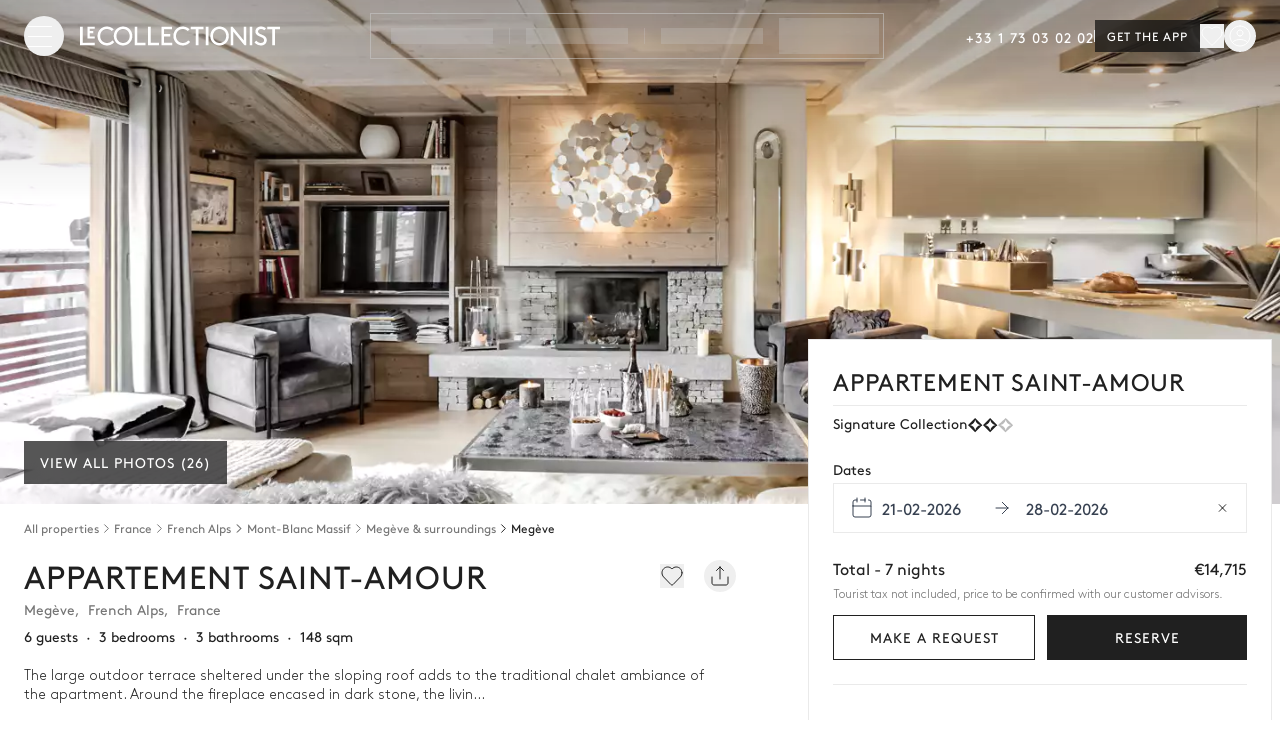

--- FILE ---
content_type: text/html;charset=utf-8
request_url: https://www.lecollectionist.com/en/luxury-rental/appartement-saint-amour-megeve
body_size: 50488
content:
<!DOCTYPE html><html  lang="en"><head><meta charset="utf-8"><meta name="viewport" content="width=device-width, initial-scale=1"><title>Appartement Saint-Amour, Megève — 3 beds for 6 guests - Le Collectionist</title><style>.page-enter-active,.page-leave-active{transition:all .4s}.page-enter-from,.page-leave-to{filter:blur(1rem);opacity:0}</style><style>.default-layout[data-v-1a17bf55]{display:flex;flex-direction:column;min-height:100vh}</style><style>.lc-modal-share .lc-modal__close-button.close-button{border-width:1px;right:1rem;top:1.5rem;--tw-border-opacity:1;border-color:rgb(234 234 234/var(--tw-border-opacity,1))}@media(min-width:576px){.lc-modal-share .lc-modal__close-button.close-button{right:2.25rem}}.lc-modal-share .lc-modal__close-button.close-button{box-shadow:1px 1px 6px #0000001a}.lc-modal-share .lc-modal__content{padding:2rem 2.25rem}</style><style>.the-header .affix[data-v-972262e0]{top:calc(var(--header-height)*-1 - 3px);transition:top .5s ease-in-out}.the-header .affix-animate[data-v-972262e0]{top:0}</style><style>.header-burger[data-v-6681be97]{cursor:pointer;display:flex;height:1.25rem;position:relative;transition-duration:.5s;transition-property:all;transition-timing-function:cubic-bezier(.4,0,.2,1);width:1.5rem}[data-v-6681be97] .header-burger span{display:block;height:1px;left:0;position:absolute;transition-duration:.3s;transition-property:all;transition-timing-function:cubic-bezier(.4,0,.2,1);width:100%}[data-v-6681be97] .header-burger span:first-child{top:0}[data-v-6681be97] .header-burger span:nth-child(2){top:50%}[data-v-6681be97] .header-burger span:nth-child(3){top:100%}</style><style>.variant-alpha[data-v-c7cf2153]{background-color:#0f0f0fb3;--tw-text-opacity:1;color:rgb(255 255 255/var(--tw-text-opacity,1));--tw-backdrop-blur:blur(12px);-webkit-backdrop-filter:var(--tw-backdrop-blur) var(--tw-backdrop-brightness) var(--tw-backdrop-contrast) var(--tw-backdrop-grayscale) var(--tw-backdrop-hue-rotate) var(--tw-backdrop-invert) var(--tw-backdrop-opacity) var(--tw-backdrop-saturate) var(--tw-backdrop-sepia);backdrop-filter:var(--tw-backdrop-blur) var(--tw-backdrop-brightness) var(--tw-backdrop-contrast) var(--tw-backdrop-grayscale) var(--tw-backdrop-hue-rotate) var(--tw-backdrop-invert) var(--tw-backdrop-opacity) var(--tw-backdrop-saturate) var(--tw-backdrop-sepia)}@media(hover:hover)and (pointer:fine){.variant-alpha[data-v-c7cf2153]:hover{background-color:#0f0f0fcc}}.variant-alpha[data-v-c7cf2153]:focus-visible{outline-color:#0f0f0f}.variant-alpha[data-v-c7cf2153]:active{background-color:#0f0f0fe6}.variant-alpha[data-v-c7cf2153]:disabled{--tw-bg-opacity:1;background-color:rgb(234 234 234/var(--tw-bg-opacity,1));--tw-text-opacity:1;color:rgb(170 170 170/var(--tw-text-opacity,1))}.variant-outline-black[data-v-c7cf2153]{border-width:1px;--tw-border-opacity:1;border-color:rgb(32 32 32/var(--tw-border-opacity,1));--tw-bg-opacity:1;background-color:rgb(255 255 255/var(--tw-bg-opacity,1));--tw-text-opacity:1;color:rgb(32 32 32/var(--tw-text-opacity,1))}@media(hover:hover)and (pointer:fine){.variant-outline-black[data-v-c7cf2153]:hover{--tw-bg-opacity:1;background-color:rgb(247 247 247/var(--tw-bg-opacity,1))}}.variant-outline-black[data-v-c7cf2153]:focus-visible{outline-color:#202020}.variant-outline-black[data-v-c7cf2153]:active{--tw-bg-opacity:1;background-color:rgb(234 234 234/var(--tw-bg-opacity,1))}.variant-outline-black[data-v-c7cf2153]:disabled{--tw-border-opacity:1;border-color:rgb(234 234 234/var(--tw-border-opacity,1));--tw-bg-opacity:1;background-color:rgb(255 255 255/var(--tw-bg-opacity,1));--tw-text-opacity:1;color:rgb(170 170 170/var(--tw-text-opacity,1))}.variant-outline-grey[data-v-c7cf2153]{border-width:1px;--tw-border-opacity:1;border-color:rgb(234 234 234/var(--tw-border-opacity,1));--tw-bg-opacity:1;background-color:rgb(255 255 255/var(--tw-bg-opacity,1));--tw-text-opacity:1;color:rgb(32 32 32/var(--tw-text-opacity,1))}@media(hover:hover)and (pointer:fine){.variant-outline-grey[data-v-c7cf2153]:hover{--tw-bg-opacity:1;background-color:rgb(247 247 247/var(--tw-bg-opacity,1))}}.variant-outline-grey[data-v-c7cf2153]:focus-visible{outline-color:#202020}.variant-outline-grey[data-v-c7cf2153]:active{--tw-bg-opacity:1;background-color:rgb(234 234 234/var(--tw-bg-opacity,1))}.variant-outline-grey[data-v-c7cf2153]:disabled{--tw-border-opacity:1;background-color:transparent;border-color:rgb(234 234 234/var(--tw-border-opacity,1));--tw-text-opacity:1;color:rgb(170 170 170/var(--tw-text-opacity,1))}@media(hover:hover)and (pointer:fine){.variant-outline-grey[data-v-c7cf2153]:hover:disabled{background-color:transparent}}.variant-outline-grey[data-v-c7cf2153]:active:disabled{background-color:transparent}.variant-outline-white[data-v-c7cf2153]{border-width:1px;--tw-border-opacity:1;background-color:transparent;border-color:rgb(255 255 255/var(--tw-border-opacity,1));--tw-text-opacity:1;color:rgb(255 255 255/var(--tw-text-opacity,1))}@media(hover:hover)and (pointer:fine){.variant-outline-white[data-v-c7cf2153]:hover{background-color:#0f0f0f66}}.variant-outline-white[data-v-c7cf2153]:focus-visible{outline-color:#fff}.variant-outline-white[data-v-c7cf2153]:active{background-color:#0f0f0fcc}.variant-outline-white[data-v-c7cf2153]:disabled{--tw-border-opacity:1;border-color:rgb(76 76 76/var(--tw-border-opacity,1));--tw-text-opacity:1;color:rgb(170 170 170/var(--tw-text-opacity,1))}@media(hover:hover)and (pointer:fine){.variant-outline-white[data-v-c7cf2153]:hover:disabled{background-color:transparent}}.variant-outline-white[data-v-c7cf2153]:active:disabled{background-color:transparent}.variant-primary[data-v-c7cf2153]{--tw-bg-opacity:1;background-color:rgb(32 32 32/var(--tw-bg-opacity,1));--tw-text-opacity:1;color:rgb(255 255 255/var(--tw-text-opacity,1))}@media(hover:hover)and (pointer:fine){.variant-primary[data-v-c7cf2153]:hover{--tw-bg-opacity:1;background-color:rgb(15 15 15/var(--tw-bg-opacity,1))}}.variant-primary[data-v-c7cf2153]:focus-visible{outline-color:#0f0f0f}.variant-primary[data-v-c7cf2153]:active{--tw-bg-opacity:1;background-color:rgb(32 32 32/var(--tw-bg-opacity,1))}.variant-primary[data-v-c7cf2153]:disabled{--tw-bg-opacity:1;background-color:rgb(234 234 234/var(--tw-bg-opacity,1));--tw-text-opacity:1;color:rgb(170 170 170/var(--tw-text-opacity,1))}.variant-text-black[data-v-c7cf2153]{--tw-text-opacity:1;color:rgb(32 32 32/var(--tw-text-opacity,1))}@media(hover:hover)and (pointer:fine){.variant-text-black[data-v-c7cf2153]:hover{--tw-text-opacity:1;color:rgb(76 76 76/var(--tw-text-opacity,1))}}.variant-text-black[data-v-c7cf2153]:focus-visible{--tw-text-opacity:1;color:rgb(32 32 32/var(--tw-text-opacity,1))}.variant-text-black[data-v-c7cf2153]:active{--tw-text-opacity:1;color:rgb(117 117 117/var(--tw-text-opacity,1))}.variant-text-black[data-v-c7cf2153]:disabled{--tw-text-opacity:1;color:rgb(170 170 170/var(--tw-text-opacity,1))}.variant-text-white[data-v-c7cf2153]{--tw-text-opacity:1;color:rgb(255 255 255/var(--tw-text-opacity,1))}@media(hover:hover)and (pointer:fine){.variant-text-white[data-v-c7cf2153]:hover{color:#ffffffe6}}.variant-text-white[data-v-c7cf2153]:focus-visible{--tw-text-opacity:1;color:rgb(255 255 255/var(--tw-text-opacity,1))}.variant-text-white[data-v-c7cf2153]:active{color:#fff6}.variant-text-white[data-v-c7cf2153]:disabled{--tw-text-opacity:1;color:rgb(170 170 170/var(--tw-text-opacity,1))}.variant-inline-link[data-v-c7cf2153]{letter-spacing:0;text-transform:none;--tw-text-opacity:1;color:rgb(32 32 32/var(--tw-text-opacity,1));text-decoration-line:underline}@media(hover:hover)and (pointer:fine){.variant-inline-link[data-v-c7cf2153]:hover{--tw-text-opacity:1;color:rgb(76 76 76/var(--tw-text-opacity,1));text-decoration-line:underline}}.variant-inline-link[data-v-c7cf2153]:focus-visible{--tw-text-opacity:1;color:rgb(32 32 32/var(--tw-text-opacity,1))}.variant-inline-link[data-v-c7cf2153]:active{--tw-text-opacity:1;color:rgb(117 117 117/var(--tw-text-opacity,1))}.variant-inline-link[data-v-c7cf2153]:disabled{--tw-text-opacity:1;color:rgb(170 170 170/var(--tw-text-opacity,1))}.variant-inline-link[data-v-c7cf2153]{font:inherit}</style><style>.logo img{display:block;height:24px;min-width:188px;transition:filter .3s ease-in}.logo-white img{filter:invert(1);transition:filter .2s ease-in}</style><style>.empty-placeholder[data-v-b2814e0f]{align-items:center;aspect-ratio:1/1;display:flex;height:100%;justify-content:center;--tw-bg-opacity:1;background-color:rgb(247 247 247/var(--tw-bg-opacity,1));padding:.5rem}.empty-placeholder img[data-v-b2814e0f]{max-height:100px}</style><style>[data-v-213a5626] .lc-collapse-icon{height:1.5rem!important;width:1.5rem!important}.footer[data-v-213a5626]{contain-intrinsic-size:auto 1779px;content-visibility:auto}@media(min-width:576px){.footer[data-v-213a5626]{contain-intrinsic-size:auto 1665px}}@media(min-width:1170px){.footer[data-v-213a5626]{contain-intrinsic-size:auto 1242px}}</style><style>.base-input{align-items:center;border-width:1px;display:flex;height:51px;transition:border-color .15s ease-in-out,box-shadow .15s ease-in-out;width:100%;--tw-bg-opacity:1;background-clip:padding-box;background-color:rgb(255 255 255/var(--tw-bg-opacity,1));font-size:1rem;font-weight:400;line-height:140%;line-height:1.5;--tw-text-opacity:1;color:rgb(32 32 32/var(--tw-text-opacity,1))}.base-input:focus{--tw-border-opacity:1;border-color:rgb(247 247 247/var(--tw-border-opacity,1));--tw-bg-opacity:1;background-color:rgb(255 255 255/var(--tw-bg-opacity,1));--tw-text-opacity:1;color:rgb(32 32 32/var(--tw-text-opacity,1));--tw-shadow:0 0 0 1px #000;--tw-shadow-colored:0 0 0 1px var(--tw-shadow-color);box-shadow:var(--tw-ring-offset-shadow,0 0 #0000),var(--tw-ring-shadow,0 0 #0000),var(--tw-shadow);outline:2px solid transparent;outline-offset:2px}.base-input input{height:100%;padding:.375rem 1rem;width:100%;--tw-text-opacity:1;color:rgb(32 32 32/var(--tw-text-opacity,1))}.base-input input:focus{outline:2px solid transparent;outline-offset:2px}.base-input.base-input--focus{--tw-shadow:0 0 0 1px #000;--tw-shadow-colored:0 0 0 1px var(--tw-shadow-color);box-shadow:var(--tw-ring-offset-shadow,0 0 #0000),var(--tw-ring-shadow,0 0 #0000),var(--tw-shadow)}.base-input--prefix{padding-left:1rem;padding-right:.5rem}.base-input--prefix,.base-input--suffix{align-items:center;display:flex;flex:none;height:100%}.base-input--suffix{padding-left:.5rem;padding-right:1rem}.base-input--noBorder{border-style:none}.base-input--disabled,.base-input--disabled input{cursor:not-allowed;--tw-bg-opacity:1;background-color:rgb(234 234 234/var(--tw-bg-opacity,1));--tw-text-opacity:1;color:rgb(117 117 117/var(--tw-text-opacity,1))}.base-input--hasError-hasBorder{--tw-border-opacity:1;border-color:rgb(199 54 45/var(--tw-border-opacity,1))}.base-input--hasntError-hasBorder{--tw-border-opacity:1;border-color:rgb(234 234 234/var(--tw-border-opacity,1))}.base-input[disabled=disabled]{-webkit-text-fill-color:#eaeaea}.base-input input[type=number]::-webkit-inner-spin-button,.base-input input[type=number]::-webkit-outer-spin-button{-webkit-appearance:none;margin:0}</style><style>[data-v-0b25063a] .lc-collapse-icon{height:1.5rem!important;width:1.5rem!important}</style><style>.lc-collapse-content[data-v-39fdecda]{max-height:0;overflow:hidden;transition:max-height .75s ease-in-out}.lc-collapse-arrow[data-v-39fdecda]{align-items:center;display:flex;line-height:1;width:-moz-max-content;width:max-content}.lc-collapse-arrow[data-v-39fdecda]:focus{box-shadow:none}.lc-collapse-arrow .lc-collapse-icon[data-v-39fdecda]{display:block;height:10px;min-height:10px}.lc-collapse-arrow .lc-collapse-icon[data-v-39fdecda]:before{display:block;font-size:.75rem;height:10px}.lc-collapse-arrow--bottom .lc-collapse-icon[data-v-39fdecda]{transform:rotate(0)}.lc-collapse-arrow--bottom--active .lc-collapse-icon[data-v-39fdecda]{transform:rotate(-180deg)}.lc-collapse-arrow--right .lc-collapse-icon[data-v-39fdecda]{transform:rotate(-90deg)}.lc-collapse-arrow--right--active .lc-collapse-icon[data-v-39fdecda]{transform:rotate(0)}</style><style>.fade-enter-active[data-v-a58e6d6f],.fade-leave-active[data-v-a58e6d6f]{transition-duration:.3s;transition-property:opacity;transition-timing-function:cubic-bezier(.4,0,.2,1)}.fade-enter[data-v-a58e6d6f],.fade-leave-to[data-v-a58e6d6f]{opacity:0}</style><style>.inspiration-link[data-v-cd8127ff]{display:inline-block;font-size:.875rem;line-height:140%;line-height:1.5rem;padding-bottom:.375rem;padding-top:.375rem;position:relative;--tw-text-opacity:1;color:rgb(32 32 32/var(--tw-text-opacity,1))}.inspiration-link[data-v-cd8127ff]:after{bottom:.375rem;height:1px;left:0;position:absolute;transform-origin:bottom left;width:100%;--tw-scale-x:0;transform:translate(var(--tw-translate-x),var(--tw-translate-y)) rotate(var(--tw-rotate)) skew(var(--tw-skew-x)) skewY(var(--tw-skew-y)) scaleX(var(--tw-scale-x)) scaleY(var(--tw-scale-y));--tw-bg-opacity:1;background-color:rgb(76 76 76/var(--tw-bg-opacity,1));opacity:0;transition-duration:.5s;transition-property:all;transition-timing-function:cubic-bezier(.4,0,.2,1);transition-timing-function:cubic-bezier(0,0,.2,1);--tw-content:"";content:var(--tw-content)}@media(hover:hover)and (pointer:fine){.inspiration-link[data-v-cd8127ff]:hover{--tw-text-opacity:1;color:rgb(76 76 76/var(--tw-text-opacity,1));text-decoration-line:none}.inspiration-link[data-v-cd8127ff]:hover:after{--tw-scale-x:1;content:var(--tw-content);opacity:1;transform:translate(var(--tw-translate-x),var(--tw-translate-y)) rotate(var(--tw-rotate)) skew(var(--tw-skew-x)) skewY(var(--tw-skew-y)) scaleX(var(--tw-scale-x)) scaleY(var(--tw-scale-y))}}</style><style>.house-heading[data-v-281d9949]{height:340px}@media(min-width:768px){.house-heading[data-v-281d9949]{height:480px}}@media(min-width:992px){.house-heading[data-v-281d9949]{height:70vh}}[data-v-281d9949] .no-scroll-wrap{overflow-y:hidden}.house-photos-badge[data-v-281d9949]{background-color:#20202080;font-size:.875rem;line-height:140%;padding:.25rem .5rem;--tw-text-opacity:1;color:rgb(255 255 255/var(--tw-text-opacity,1))}[data-v-281d9949] .house-carousel__slider .swiper{height:100%}[data-v-281d9949] .house-carousel__slider .swiper-slide:before{background-image:linear-gradient(to bottom,var(--tw-gradient-stops));display:block;height:100%;position:absolute;width:100%;z-index:10;--tw-gradient-from:rgba(32,32,32,.3) var(--tw-gradient-from-position);--tw-gradient-to:rgba(32,32,32,0) var(--tw-gradient-to-position);--tw-gradient-stops:var(--tw-gradient-from),var(--tw-gradient-to);--tw-gradient-to:transparent var(--tw-gradient-to-position);--tw-gradient-stops:var(--tw-gradient-from),transparent var(--tw-gradient-via-position),var(--tw-gradient-to);--tw-gradient-via-position:40%;--tw-gradient-to:hsla(0,0%,53%,0) var(--tw-gradient-to-position);--tw-gradient-to-position:100%;--tw-content:"";content:var(--tw-content)}[data-v-281d9949] .house-carousel__slider .swiper img{height:100%;width:100%}.overlay-image[data-v-281d9949]:before{background-image:linear-gradient(to bottom,var(--tw-gradient-stops));display:block;height:100%;position:absolute;width:100%;z-index:10;--tw-gradient-from:rgba(32,32,32,.3) var(--tw-gradient-from-position);--tw-gradient-to:rgba(32,32,32,0) var(--tw-gradient-to-position);--tw-gradient-stops:var(--tw-gradient-from),var(--tw-gradient-to);--tw-gradient-to:transparent var(--tw-gradient-to-position);--tw-gradient-stops:var(--tw-gradient-from),transparent var(--tw-gradient-via-position),var(--tw-gradient-to);--tw-gradient-via-position:40%;--tw-gradient-to:hsla(0,0%,53%,0) var(--tw-gradient-to-position);--tw-gradient-to-position:100%;--tw-content:"";content:var(--tw-content)}</style><style>.no-scrollbar[data-v-a97f87ec]::-webkit-scrollbar{display:none}</style><style>@keyframes clicked-c61d3ac1{0%{transform:scale(1.16);fill:#4c4c4c;color:#4c4c4c}to{transform:scale(1);fill:#757575;color:#757575}}</style><style>.house-destination-breadcrumb__link[data-v-1c376a74],.house-destination-breadcrumb__link[data-v-1c376a74]:focus,.house-destination-breadcrumb__link[data-v-1c376a74]:hover{--tw-text-opacity:1;color:rgb(76 76 76/var(--tw-text-opacity,1))}</style><style>.house-informations[data-v-b5706aef]>:not(.fluid){margin-left:1rem;margin-right:1rem}</style><style>.house-description__mobile .lc-collapse[data-v-fd237cc5]{display:inline-flex;font-size:.875rem;font-weight:400;line-height:140%}</style><style>@media(min-width:992px){[data-v-a2a6896b] .house-inquiry__sticky-bottom{display:none}}</style><style>@keyframes baseModalFadeIn{0%{opacity:0}to{opacity:100%}}@keyframes baseModalFadeInTop{0%{opacity:0;transform:translateY(100%)}to{opacity:100%;transform:translateY(0)}}@keyframes baseModalFadeInBottom{0%{opacity:0;transform:translateY(-100%)}to{opacity:100%;transform:translateY(0)}}</style><style>button[data-v-a05600fe]:disabled{--tw-text-opacity:1;color:rgb(202 202 202/var(--tw-text-opacity,1))}[data-v-a05600fe] .swiper-slide{width:75%}@media(min-width:576px){[data-v-a05600fe] .swiper-slide{width:15rem}}@media(min-width:768px){.rooms-photos-carousel[data-v-a05600fe] .swiper:not(.swiper-initialized) .swiper-wrapper>.swiper-slide{margin-right:16px;width:calc(50% - 8px)}}</style><style>.swiper-pagination.pagination-v2{align-items:center;display:flex;margin-left:1.5rem;margin-right:1.5rem;position:static;width:auto!important}.swiper-pagination.pagination-v2 .swiper-pagination-bullet{border-width:1px;height:5px;width:5px;--tw-border-opacity:1;border-color:rgb(76 76 76/var(--tw-border-opacity,1))}.swiper-pagination.pagination-v2 .swiper-pagination-bullet-active{border-width:0;height:8px;width:8px;--tw-bg-opacity:1;background-color:rgb(76 76 76/var(--tw-bg-opacity,1))}</style><style>.leaflet-bar{box-shadow:none}.leaflet-bar .leaflet-control-zoom-in,.leaflet-bar .leaflet-control-zoom-out{border-radius:0!important}.house-map .leaflet-interactive{cursor:auto}</style><style>.title[data-v-895fd5b0]{--tw-bg-opacity:1;background-color:rgb(247 247 247/var(--tw-bg-opacity,1));color:rgb(32 32 32/var(--tw-text-opacity,1));font-size:.875rem;font-weight:600;padding-bottom:.75rem;padding-top:.75rem}.subtitle[data-v-895fd5b0],.title[data-v-895fd5b0]{line-height:140%;text-align:center;--tw-text-opacity:1}.subtitle[data-v-895fd5b0]{color:rgb(117 117 117/var(--tw-text-opacity,1));font-size:.625rem;font-weight:500}.item[data-v-895fd5b0],.subtitle[data-v-895fd5b0]{padding:.75rem .5rem}.item[data-v-895fd5b0]{align-items:center;display:flex;font-size:.875rem;gap:.625rem;line-height:140%}</style><style>.inquiry-block__loader{animation:Gradient 2s linear infinite;background:linear-gradient(-65deg,#fffd 37%,#fff0 50%,#fffd 62%);background-size:500% 500%;inset:0;overflow:hidden;position:absolute;z-index:10}</style><style>.modal.fade .modal-dialog.inquiry-block__modal--visible{overflow:visible}.inquiry-date-picker__base-calendar.disabled{cursor:pointer}.inquiry-date-picker__calendar{margin:0 0 1.5rem}.inquiry-date-picker__calendar .datepicker__close-button{display:none}@media screen and (max-width:767px){.inquiry-date-picker__calendar .datepicker.show-tooltip .datepicker__months,.inquiry-date-picker__calendar .datepicker__months{height:calc(100% - 170px)}}.inquiry-date-picker__calendar .datepicker__wrapper{height:0!important}.inquiry-date-picker__calendar .datepicker__clear-button,.inquiry-date-picker__calendar .datepicker__dummy-wrapper,.inquiry-date-picker__calendar label{display:none}@media(min-width:768px){.inquiry-date-picker__calendar .datepicker__wrapper{height:51px!important}.inquiry-date-picker__calendar label{display:inline-block}.inquiry-date-picker__calendar .datepicker__dummy-wrapper{display:flex}.inquiry-date-picker__calendar .datepicker__clear-button{display:block}.inquiry-date-picker__base-calendar .datepicker__wrapper .datepicker{left:0}}@media(min-width:992px){.inquiry-date-picker__base-calendar .datepicker__wrapper .datepicker{left:auto}}.inquiry-date-picker__minimum-stay{font-size:.75rem;line-height:140%;margin:.25rem 0 0}.inquiry-date-picker__minimum-stay--danger{--tw-text-opacity:1;color:rgb(199 54 45/var(--tw-text-opacity,1))}.gray-500{--tw-text-opacity:1;color:rgb(117 117 117/var(--tw-text-opacity,1))}</style><style>.house-reviews-global__slider .swiper-wrapper{padding-bottom:.875rem}.house-reviews-global__slider .swiper-pagination{align-items:center;display:flex;margin-left:1.5rem;margin-right:1.5rem;position:static;width:auto!important}.house-reviews-global__slider .swiper-pagination-bullet{border-width:1px;height:5px;width:5px;--tw-border-opacity:1;border-color:rgb(76 76 76/var(--tw-border-opacity,1))}.house-reviews-global__slider .swiper-pagination-bullet-active{border-width:0;height:8px;width:8px;--tw-bg-opacity:1;background-color:rgb(76 76 76/var(--tw-bg-opacity,1))}</style><style>.similar-houses__slider[data-v-bedb18b4] .swiper-wrapper{margin-bottom:1.25rem}@media(min-width:576px){.similar-houses__slider[data-v-bedb18b4]>.swiper>.swiper-wrapper>.swiper-slide{overflow:visible}}.similar-houses__slider[data-v-bedb18b4] h2{margin-bottom:.5rem!important}@media(min-width:768px){.similar-houses__slider[data-v-bedb18b4] .swiper:not(.swiper-initialized) .swiper-wrapper>.swiper-slide{margin-right:16px;width:calc(33.33333% - 10.66667px)}}</style><style>.base-map[data-v-edffb135]{height:100%;z-index:10}[data-v-edffb135] .leaflet-container a{--tw-text-opacity:1;color:rgb(32 32 32/var(--tw-text-opacity,1));text-decoration-line:none}</style><style>.base-calendar--hasError .calendar_input{border-width:1px;--tw-border-opacity:1;border-color:rgb(199 54 45/var(--tw-border-opacity,1))}.calendar_wrapper{z-index:10}.vue-calendar .calendar_day--in-period .calendar_day--day-number{color:rgb(32 32 32/var(--tw-text-opacity,1))}@supports (text-wrap:nowrap){.vue-calendar .calendar_input-text--checkIn{text-wrap:nowrap}}@supports not (text-wrap:nowrap){.vue-calendar .calendar_input-text--checkIn{min-width:6rem}}.vue-calendar .calendar_wrapper_month{--tw-text-opacity:1;color:rgb(32 32 32/var(--tw-text-opacity,1))}.vue-calendar .calendar_day--day-number{font-weight:300}.vue-calendar .calendar_day--in-period .calendar_day--day-number{font-weight:300;--tw-text-opacity:1;color:rgb(170 170 170/var(--tw-text-opacity,1))}.vue-calendar .calendar_day--is-a-day-period .calendar_day--day-number{font-weight:700}</style><style>.vue-calendar .calendar_wrapper_content-header-days{display:grid;grid-template-columns:repeat(7,minmax(0,1fr));padding-bottom:.375rem;padding-top:1.25rem}.vue-calendar .calendar-days{color:var(--calendar-header-days-color);font-size:14px;text-align:center}.calendar_footer{display:flex;flex-direction:column;padding-left:1rem;padding-right:1rem;padding-top:1rem}@media(min-width:768px){.calendar_footer{padding-left:0;padding-right:0}}.calendar_footer{border-color:var(--calendar-mobile-header-border-bottom-days)}.calendar_footer--button{align-items:center;display:flex;justify-content:space-between;padding-left:.75rem;padding-right:.75rem}@media(min-width:768px){.calendar_footer--button{justify-content:flex-end;padding-left:0;padding-right:0}}.calendar_footer--button-clear,.calendar_footer--button-close{font-size:14px;font-weight:500}@media(min-width:768px){.calendar_footer--button-clear,.calendar_footer--button-close{padding-left:1rem}}.calendar_footer--button-clear{--tw-text-opacity:1;color:rgb(32 32 32/var(--tw-text-opacity));text-decoration-line:underline}.calendar_footer--button-close{--tw-text-opacity:1;color:rgb(3 61 61/var(--tw-text-opacity))}.vue-calendar .calendar_day_haldDay[data-v-ed1cb25f]{height:200%;position:absolute;width:200%;--tw-rotate:45deg;transform:translate(var(--tw-translate-x),var(--tw-translate-y)) rotate(var(--tw-rotate)) skew(var(--tw-skew-x)) skewY(var(--tw-skew-y)) scaleX(var(--tw-scale-x)) scaleY(var(--tw-scale-y))}.vue-calendar .calendar_day_haldDay--checkIn[data-v-ed1cb25f]{background:var(--day-disabled);right:-140%;top:0}.vue-calendar .calendar_day_haldDay--checkOut[data-v-ed1cb25f]{background:var(--day-disabled);right:0;top:-140%}.vue-calendar .calendar_day--checkIn .calendar_day_haldDay--checkIn[data-v-ed1cb25f],.vue-calendar .calendar_day--checkOut .calendar_day_haldDay--checkOut[data-v-ed1cb25f]{background:var(--day-checkIn-checkOut)}.vue-calendar .calendar_header{align-items:center;display:grid;gap:1rem;grid-template-columns:repeat(3,minmax(0,1fr));position:relative}@media(min-width:768px){.vue-calendar .calendar_header{grid-template-columns:repeat(2,minmax(0,1fr))}}.vue-calendar .calendar_header_mobile{align-items:center;display:flex;gap:1rem;justify-content:space-between;margin-bottom:1.5rem;position:relative}.vue-calendar .calendar_header-left-button,.vue-calendar .calendar_header-right-button{background-color:var(--calendar-paginate-bg);border-color:var(--calendar-paginate-border-color);color:var(--calendar-paginate-text-color)}.vue-calendar .calendar_header-left-button:hover,.vue-calendar .calendar_header-right-button:hover{background-color:var(--calendar-paginate-hover-bg);border-color:var(--calendar-paginate-hover-border);color:var(--calendar-paginate-hover-text)}.vue-calendar .calendar_header-left-button:disabled,.vue-calendar .calendar_header-right-button:disabled{background-color:var(--calendar-paginate-disabled-bg);border-color:var(--calendar-paginate-disabled-border);color:var(--calendar-paginate-disabled-text)}.vue-calendar .calendar_header-left{display:flex;justify-content:flex-start}.vue-calendar .calendar_header-right{display:flex;justify-content:flex-end}.vue-calendar .calendar_header-text{align-items:center;color:var(--calendar-text-color);display:flex;font-size:14px;font-weight:700;margin:0;padding-left:.75rem;padding-right:.75rem;text-transform:capitalize}.vue-calendar .calendar_header-left-button,.vue-calendar .calendar_header-right-button{align-items:center;display:flex;justify-content:center;transition-duration:.3s}.vue-calendar .calendar_header-left-button:focus,.vue-calendar .calendar_header-right-button:focus{outline:2px solid transparent;outline-offset:2px}.vue-calendar .calendar_header-left-button:disabled,.vue-calendar .calendar_header-right-button:disabled{pointer-events:none}.vue-calendar .calendar_input{align-items:center;background-color:var(--calendar-input-bg);border-color:var(--calendar-input-border);border-width:1px;cursor:pointer;display:flex;height:50px;justify-content:space-between;padding-left:1rem;padding-right:1rem}.vue-calendar .calendar_input-left-part{align-items:center;display:flex;height:100%;width:100%}.vue-calendar .calendar_input-calendar{margin-right:.5rem}.vue-calendar .calendar_input-calendar--checkIn{--tw-text-opacity:1;color:rgb(55 65 81/var(--tw-text-opacity))}.vue-calendar .calendar_input-text{align-items:center;display:flex;margin:0}.vue-calendar .calendar_input-arrowRight--hasnt-checkIn,.vue-calendar .calendar_input-calendar--hasnt-checkIn,.vue-calendar .calendar_input-text--hasnt-checkIn{color:#aaa}.vue-calendar .calendar_input-text--checkIn{--tw-text-opacity:1;color:rgb(55 65 81/var(--tw-text-opacity))}.vue-calendar .calendar_input-arrowRight{margin-left:1rem;margin-right:1rem}.vue-calendar .calendar_input-arrowRight--checkIn{--tw-text-opacity:1;color:rgb(55 65 81/var(--tw-text-opacity))}.calendar_tooltip[data-v-53fba03f]{bottom:100%;left:50%;position:absolute;z-index:20;--tw-translate-x:-50%;transform:translate(var(--tw-translate-x),var(--tw-translate-y)) rotate(var(--tw-rotate)) skew(var(--tw-skew-x)) skewY(var(--tw-skew-y)) scaleX(var(--tw-scale-x)) scaleY(var(--tw-scale-y))}.calendar_tooltip-arrow[data-v-53fba03f]{height:0;left:50%;position:absolute;top:100%;width:0;--tw-translate-x:-50%;border-left-color:transparent;border-left-width:8px;border-right-color:transparent;border-right-width:8px;border-top-color:var(--calendar-tooltip-border);border-top-width:8px;transform:translate(var(--tw-translate-x),var(--tw-translate-y)) rotate(var(--tw-rotate)) skew(var(--tw-skew-x)) skewY(var(--tw-skew-y)) scaleX(var(--tw-scale-x)) scaleY(var(--tw-scale-y))}.calendar_tooltip--content[data-v-53fba03f]{background-color:var(--calendar-tooltip-bg);border-color:var(--calendar-tooltip-border);border-radius:4px;border-width:1px;color:var(--calendar-tooltip-text);font-size:10px;left:0;padding:.5rem 1rem;position:relative;right:0;text-align:center;transform:translate(var(--tw-translate-x),var(--tw-translate-y)) rotate(var(--tw-rotate)) skew(var(--tw-skew-x)) skewY(var(--tw-skew-y)) scaleX(var(--tw-scale-x)) scaleY(var(--tw-scale-y));white-space:pre-line;width:-moz-max-content;width:max-content}.calendar_day-wrap-tooltip--left .calendar_tooltip--content--min[data-v-53fba03f]{--tw-translate-x:5em;transform:translate(var(--tw-translate-x),var(--tw-translate-y)) rotate(var(--tw-rotate)) skew(var(--tw-skew-x)) skewY(var(--tw-skew-y)) scaleX(var(--tw-scale-x)) scaleY(var(--tw-scale-y))}.calendar_day-wrap-tooltip--left .calendar_tooltip--content--max[data-v-53fba03f]{--tw-translate-x:9em;transform:translate(var(--tw-translate-x),var(--tw-translate-y)) rotate(var(--tw-rotate)) skew(var(--tw-skew-x)) skewY(var(--tw-skew-y)) scaleX(var(--tw-scale-x)) scaleY(var(--tw-scale-y))}.calendar_day-wrap-tooltip--center .calendar_tooltip--content[data-v-53fba03f]{left:50%;--tw-translate-x:-50%;transform:translate(var(--tw-translate-x),var(--tw-translate-y)) rotate(var(--tw-rotate)) skew(var(--tw-skew-x)) skewY(var(--tw-skew-y)) scaleX(var(--tw-scale-x)) scaleY(var(--tw-scale-y))}.calendar_day-wrap-tooltip--right .calendar_tooltip--content--min[data-v-53fba03f]{--tw-translate-x:-6em;transform:translate(var(--tw-translate-x),var(--tw-translate-y)) rotate(var(--tw-rotate)) skew(var(--tw-skew-x)) skewY(var(--tw-skew-y)) scaleX(var(--tw-scale-x)) scaleY(var(--tw-scale-y))}.calendar_day-wrap-tooltip--right .calendar_tooltip--content--max[data-v-53fba03f]{--tw-translate-x:-9em;transform:translate(var(--tw-translate-x),var(--tw-translate-y)) rotate(var(--tw-rotate)) skew(var(--tw-skew-x)) skewY(var(--tw-skew-y)) scaleX(var(--tw-scale-x)) scaleY(var(--tw-scale-y))}.vue-calendar{--calendar-vh:1vh;--calendar-wrapper:#fff;--calendar-tooltip-bg:#202020;--calendar-tooltip-border:#202020;--calendar-tooltip-text:#fff;--calendar-half-day-color:#757575;--calendar-half-day-color-active:#222;--calendar-text-color:#202020;--calendar-header-days-color:#757575;--day-border:#fff;--day-checkIn-checkOut:#8ebbbb;--day-disabled:#aaa;--day-hovering-with-checkIn:#8ebbbb;--day-range-days:#daebeb;--calendar-disabled-opacity:.5;--calendar-mobile-header-border-bottom-days:#eee;--calendar-input-bg:#fff;--calendar-input-border:#f0f2f6;--calendar-input-shadow:0 0 0 .2rem #eee;--calendar-paginate-bg:#fff;--calendar-paginate-text-color:#202020;--calendar-paginate-border-color:#f0f2f6;--calendar-paginate-hover-bg:#fff;--calendar-paginate-hover-text:#202020;--calendar-paginate-hover-border:#202020;--calendar-paginate-disabled-bg:#fff;--calendar-paginate-disabled-border:#f0f2f6;--calendar-paginate-disabled-text:#f0f2f6;--day-today:#264646}*,:after,:before{--tw-border-spacing-x:0;--tw-border-spacing-y:0;--tw-translate-x:0;--tw-translate-y:0;--tw-rotate:0;--tw-skew-x:0;--tw-skew-y:0;--tw-scale-x:1;--tw-scale-y:1;--tw-pan-x: ;--tw-pan-y: ;--tw-pinch-zoom: ;--tw-scroll-snap-strictness:proximity;--tw-gradient-from-position: ;--tw-gradient-via-position: ;--tw-gradient-to-position: ;--tw-ordinal: ;--tw-slashed-zero: ;--tw-numeric-figure: ;--tw-numeric-spacing: ;--tw-numeric-fraction: ;--tw-ring-inset: ;--tw-ring-offset-width:0px;--tw-ring-offset-color:#fff;--tw-ring-color:rgba(59,130,246,.5);--tw-ring-offset-shadow:0 0 #0000;--tw-ring-shadow:0 0 #0000;--tw-shadow:0 0 #0000;--tw-shadow-colored:0 0 #0000;--tw-blur: ;--tw-brightness: ;--tw-contrast: ;--tw-grayscale: ;--tw-hue-rotate: ;--tw-invert: ;--tw-saturate: ;--tw-sepia: ;--tw-drop-shadow: ;--tw-backdrop-blur: ;--tw-backdrop-brightness: ;--tw-backdrop-contrast: ;--tw-backdrop-grayscale: ;--tw-backdrop-hue-rotate: ;--tw-backdrop-invert: ;--tw-backdrop-opacity: ;--tw-backdrop-saturate: ;--tw-backdrop-sepia: }::backdrop{--tw-border-spacing-x:0;--tw-border-spacing-y:0;--tw-translate-x:0;--tw-translate-y:0;--tw-rotate:0;--tw-skew-x:0;--tw-skew-y:0;--tw-scale-x:1;--tw-scale-y:1;--tw-pan-x: ;--tw-pan-y: ;--tw-pinch-zoom: ;--tw-scroll-snap-strictness:proximity;--tw-gradient-from-position: ;--tw-gradient-via-position: ;--tw-gradient-to-position: ;--tw-ordinal: ;--tw-slashed-zero: ;--tw-numeric-figure: ;--tw-numeric-spacing: ;--tw-numeric-fraction: ;--tw-ring-inset: ;--tw-ring-offset-width:0px;--tw-ring-offset-color:#fff;--tw-ring-color:rgba(59,130,246,.5);--tw-ring-offset-shadow:0 0 #0000;--tw-ring-shadow:0 0 #0000;--tw-shadow:0 0 #0000;--tw-shadow-colored:0 0 #0000;--tw-blur: ;--tw-brightness: ;--tw-contrast: ;--tw-grayscale: ;--tw-hue-rotate: ;--tw-invert: ;--tw-saturate: ;--tw-sepia: ;--tw-drop-shadow: ;--tw-backdrop-blur: ;--tw-backdrop-brightness: ;--tw-backdrop-contrast: ;--tw-backdrop-grayscale: ;--tw-backdrop-hue-rotate: ;--tw-backdrop-invert: ;--tw-backdrop-opacity: ;--tw-backdrop-saturate: ;--tw-backdrop-sepia: }.vue-calendar li{list-style-type:none}.vue-calendar button{-webkit-appearance:none;-moz-appearance:none;appearance:none;border-width:0;--tw-bg-opacity:1;background-color:rgb(255 255 255/var(--tw-bg-opacity));--tw-shadow:0 0 #0000;--tw-shadow-colored:0 0 #0000;box-shadow:var(--tw-ring-offset-shadow,0 0 #0000),var(--tw-ring-shadow,0 0 #0000),var(--tw-shadow)}.vue-calendar{position:relative;-webkit-user-select:none;-moz-user-select:none;user-select:none;width:100%}.vue-calendar .calendar_input-open{box-shadow:var(--calendar-input-shadow)}.vue-calendar .calendar_wrapper{background-color:var(--calendar-wrapper);z-index:20}.vue-calendar .calendar_wrapper:not(.calendar_wrapper--year){padding:1.5rem}@media(min-width:768px){.vue-calendar .calendar_wrapper:not(.calendar_wrapper--year){position:absolute;top:100%;--tw-shadow:0 4px 6px -1px rgba(0,0,0,.1),0 2px 4px -2px rgba(0,0,0,.1);--tw-shadow-colored:0 4px 6px -1px var(--tw-shadow-color),0 2px 4px -2px var(--tw-shadow-color);box-shadow:var(--tw-ring-offset-shadow,0 0 #0000),var(--tw-ring-shadow,0 0 #0000),var(--tw-shadow)}}.vue-calendar .calendar_wrapper.calendar_wrapper--visible{display:block!important;margin-left:auto!important;margin-right:auto!important;position:static!important;width:100%!important}.vue-calendar .calendar_wrapper:not(.calendar_wrapper--affix) .calendar_wrapper_content{display:grid}@media(min-width:768px){.vue-calendar .calendar_wrapper:not(.calendar_wrapper--affix) .calendar_wrapper_content{gap:3rem;grid-template-columns:repeat(2,minmax(0,1fr))}}.vue-calendar .calendar_wrapper:not(.calendar_wrapper--affix).calendar_wrapper--year .calendar_wrapper_content{display:grid}@media(min-width:768px){.vue-calendar .calendar_wrapper:not(.calendar_wrapper--affix).calendar_wrapper--year .calendar_wrapper_content{gap:3rem;grid-template-columns:repeat(4,minmax(0,1fr))}}.vue-calendar .calendar_wrapper_content-days{display:grid;grid-template-columns:repeat(7,minmax(0,1fr))}.vue-calendar .calendar_day-wrap{border-color:var(--day-border);border-width:.5px;height:0;padding-bottom:100%;position:relative}.vue-calendar .calendar_day-wrap--no-border{border-width:0;pointer-events:none}.vue-calendar .calendar_day-wrap--disabled{pointer-events:none}.vue-calendar .calendar_day{font-size:16px;height:100%;left:0;overflow:hidden;position:absolute;right:0;width:100%}.vue-calendar .calendar_day:focus{outline:2px solid transparent;outline-offset:2px}.vue-calendar .calendar_day--today:after{background-color:var(--day-today);border-radius:9999px;bottom:.25rem;content:"";display:block;height:.25rem;left:0;margin-left:auto;margin-right:auto;position:absolute;right:0;width:.25rem}.vue-calendar .calendar_day--hovering:not(.calendar_day--checkIn),.vue-calendar .calendar_day_between--checkIn-checkOut{background-color:var(--day-range-days)}.vue-calendar .calendar_day-in-half-day--checkIn{pointer-events:none}.vue-calendar .calendar_day-in-half-day--checkIn:hover{--tw-bg-opacity:1;background-color:rgb(255 255 255/var(--tw-bg-opacity))}.vue-calendar .calendar_day-in-half-day--checkIn .calendar_day--day-number,.vue-calendar .calendar_day-in-half-day--checkOut:not(.calendar_day--checkIn) .calendar_day--day-number{color:var(--calendar-half-day-color);font-weight:700}.vue-calendar .calendar_day--checkIn--single{background-color:var(--day-range-days)}.vue-calendar .calendar_day--hovering-checkIn:not(.calendar_day-in-half-day--checkIn){background-color:var(--day-hovering-with-checkIn)}.vue-calendar .calendar_day--hovering-checkIn.calendar_day-in-half-day--checkIn{background-color:var(--day-hovering-with-checkIn)}.vue-calendar .calendar_day--is-a-day-period{color:#202020;font-weight:700}.vue-calendar .calendar_day--day-number{left:50%;position:absolute;top:50%;z-index:6;--tw-translate-x:-50%;--tw-translate-y:-50%;color:var(--calendar-text-color);transform:translate(var(--tw-translate-x),var(--tw-translate-y)) rotate(var(--tw-rotate)) skew(var(--tw-skew-x)) skewY(var(--tw-skew-y)) scaleX(var(--tw-scale-x)) scaleY(var(--tw-scale-y))}.vue-calendar .calendar_day-wrap--disabled .calendar_day:not(.calendar_day--booking) .calendar_day--day-number{color:var(--day-disabled);font-weight:400;pointer-events:none;text-decoration-line:line-through}.vue-calendar .calendar_day-wrap--disabled .calendar_day.calendar_day--booking .calendar_day--day-number{font-weight:400;pointer-events:none}.vue-calendar .calendar_day--in-period .calendar_day--day-number{color:var(--day-disabled);font-weight:400;pointer-events:none}.vue-calendar .event-none{pointer-events:none}.vue-calendar .calendar_wrapper--year{width:100%}.vue-calendar .calendar_wrapper_content--year{-moz-column-gap:1.5rem;column-gap:1.5rem;display:grid;grid-template-columns:repeat(4,minmax(0,1fr));row-gap:1.5rem}.vue-calendar .calendar_paginate-wrapper{align-items:center;display:flex;margin-bottom:2rem;margin-top:2rem}.vue-calendar .calendar_paginate-wrapper--left-content{align-items:center;display:flex}.vue-calendar .calendar_paginate-button{align-items:center;background-color:var(--calendar-paginate-bg);border-color:var(--calendar-paginate-border-color);border-width:1px;color:var(--calendar-paginate-text-color);display:flex;height:48px;justify-content:center;transition-duration:.3s;width:48px}.vue-calendar .calendar_paginate-button:disabled{background-color:var(--calendar-paginate-disabled-bg);border-color:var(--calendar-paginate-disabled-border);color:var(--calendar-paginate-disabled-text)}.vue-calendar .calendar_paginate-year{width:5rem}.vue-calendar .calendar_paginate-year,.vue-calendar .calendar_today-button{align-items:center;border-width:1px;display:flex;height:48px;justify-content:center;margin-left:.75rem;margin-right:.75rem;--tw-border-opacity:1;border-color:rgb(229 231 235/var(--tw-border-opacity));font-weight:700;padding-left:1rem;padding-right:1rem;text-align:center}.vue-calendar .calendar_day-wrap--disabled .calendar_day--booking{pointer-events:auto;text-decoration-line:line-through}.vue-calendar .calendar_wrapper--right{left:auto;right:0}.vue-calendar .calendar_wrapper--left{left:auto;right:auto}.vue-calendar .calendar_wrapper--single .calendar_wrapper_content{display:block}.vue-calendar--disabled{opacity:var(--calendar-disabled-opacity);pointer-events:none}.calendar_wrapper_month{font-size:14px;font-weight:700;padding-bottom:1.5rem;text-align:center;text-transform:capitalize}@media(min-width:768px){.calendar_wrapper_month{padding-bottom:0;padding-top:0}.vue-calendar .calendar_wrapper:not(.calendar_wrapper--year):not(.calendar_wrapper--affix){width:780px}.vue-calendar .calendar_wrapper.calendar_wrapper--single{width:380px}.vue-calendar .calendar_today-button:hover{background-color:var(--calendar-paginate-hover-bg);border-color:var(--calendar-paginate-hover-border);color:var(--calendar-today-text)}.vue-calendar .calendar_paginate-button:hover{background-color:var(--calendar-paginate-hover-bg);border-color:var(--calendar-paginate-hover-border);color:var(--calendar-paginate-hover-text)}.vue-calendar .calendar_wrapper:not(.calendar_wrapper--affix) .calendar_wrap_month:first-child{position:relative}.vue-calendar .calendar_wrapper:not(.calendar_wrapper--affix) .calendar_wrap_month:first-child:after{bottom:0;display:block;height:calc(100% + 1.5rem);left:calc(100% + 1.5rem);position:absolute;width:1px;--tw-translate-x:-50%;transform:translate(var(--tw-translate-x),var(--tw-translate-y)) rotate(var(--tw-rotate)) skew(var(--tw-skew-x)) skewY(var(--tw-skew-y)) scaleX(var(--tw-scale-x)) scaleY(var(--tw-scale-y));--tw-bg-opacity:1;background-color:rgb(229 231 235/var(--tw-bg-opacity));--tw-content:"";content:var(--tw-content)}}.vue-calendar .calendar_wrapper.calendar_wrapper--affix{left:0;min-height:calc(var(--vh, 1vh)*100);padding:0;position:fixed;right:0;top:0}.vue-calendar .calendar_wrapper.calendar_wrapper--affix .calendar_wrapper_content{height:calc(100vh - 100px - var(--vh, 1vh));overflow-y:auto;padding:1rem}</style><style>.search__house-card[data-v-9b15d8ed]{display:block;height:100%;--tw-bg-opacity:1;background-color:rgb(255 255 255/var(--tw-bg-opacity,1));--tw-text-opacity:1;color:rgb(32 32 32/var(--tw-text-opacity,1))}@media(hover:hover)and (pointer:fine){.search__house-card[data-v-9b15d8ed]:hover{text-decoration-line:none;--tw-shadow:0 2px 36px 0 hsla(0,0%,79%,.5);--tw-shadow-colored:0 2px 36px 0 var(--tw-shadow-color);box-shadow:var(--tw-ring-offset-shadow,0 0 #0000),var(--tw-ring-shadow,0 0 #0000),var(--tw-shadow)}}@media(min-width:768px){.search__house-card[data-v-9b15d8ed]{border-width:1px;--tw-border-opacity:1;border-color:rgb(234 234 234/var(--tw-border-opacity,1))}}</style><style>.swiper-pagination.pagination-v1{align-items:center;bottom:1rem;display:flex;justify-content:center}.swiper-pagination.pagination-v1 .swiper-pagination-bullet{height:.25rem;width:.25rem;--tw-bg-opacity:1;background-color:rgb(255 255 255/var(--tw-bg-opacity,1));opacity:.8}.swiper-pagination.pagination-v1 .swiper-pagination-bullet-active{height:.5rem;opacity:1;width:.5rem}</style><link rel="stylesheet" href="/_nuxt/entry.Bd_crxJN.css" crossorigin><link rel="stylesheet" href="/_nuxt/useHouseInquiryBooking.gKupTD4S.css" crossorigin><link rel="stylesheet" href="/_nuxt/BaseButton.D7-fM34E.css" crossorigin><link rel="stylesheet" href="/_nuxt/BaseCollapse.2NN6NnXT.css" crossorigin><link rel="preload" href="/fonts/ayer/Ayer-Medium.woff2" as="font" type="font/woff2" crossorigin="anonymous"><link rel="preload" href="/fonts/brown/Brown-Light.woff2" as="font" type="font/woff2" crossorigin="anonymous"><link rel="preload" href="/fonts/brown/Brown-Regular.woff2" as="font" type="font/woff2" crossorigin="anonymous"><link rel="preload" href="/fonts/gtalpina/GTAlpina-Light.woff2" as="font" type="font/woff2" crossorigin="anonymous"><link rel="preload" as="image" href="https://cdn.lecollectionist.com/__collectionist__/production/uploads/photos/29681/photo-9478-16.jpg?width=2880&force_format=webp&q=50" imagesizes="(max-width: 768px) 100vw, (max-width: 992px) 100vw, (max-width: 1170px) 100vw, (max-width: 1440px) 100vw, 100vw" imagesrcset="https://cdn.lecollectionist.com/__collectionist__/production/uploads/photos/29681/photo-9478-16.jpg?width=576&force_format=webp&q=50 576w, https://cdn.lecollectionist.com/__collectionist__/production/uploads/photos/29681/photo-9478-16.jpg?width=768&force_format=webp&q=50 768w, https://cdn.lecollectionist.com/__collectionist__/production/uploads/photos/29681/photo-9478-16.jpg?width=992&force_format=webp&q=50 992w, https://cdn.lecollectionist.com/__collectionist__/production/uploads/photos/29681/photo-9478-16.jpg?width=1152&force_format=webp&q=50 1152w, https://cdn.lecollectionist.com/__collectionist__/production/uploads/photos/29681/photo-9478-16.jpg?width=1170&force_format=webp&q=50 1170w, https://cdn.lecollectionist.com/__collectionist__/production/uploads/photos/29681/photo-9478-16.jpg?width=1440&force_format=webp&q=50 1440w, https://cdn.lecollectionist.com/__collectionist__/production/uploads/photos/29681/photo-9478-16.jpg?width=1536&force_format=webp&q=50 1536w, https://cdn.lecollectionist.com/__collectionist__/production/uploads/photos/29681/photo-9478-16.jpg?width=1984&force_format=webp&q=50 1984w, https://cdn.lecollectionist.com/__collectionist__/production/uploads/photos/29681/photo-9478-16.jpg?width=2340&force_format=webp&q=50 2340w, https://cdn.lecollectionist.com/__collectionist__/production/uploads/photos/29681/photo-9478-16.jpg?width=2880&force_format=webp&q=50 2880w" fetchpriority="high"><script type="module" src="/_nuxt/DWT3180d.js" crossorigin></script><link rel="manifest" href="/manifest.json"><link rel="apple-touch-icon" type="image/x-icon" sizes="180x180" href="/apple-touch-icon.png"><link rel="icon" type="image/png" sizes="16x16" href="/favicon-light-16x16.png?v=1" media="(prefers-color-scheme: light)"><link rel="icon" type="image/png" sizes="16x16" href="/favicon-dark-16x16.png?v=1" media="(prefers-color-scheme: dark)"><link rel="icon" type="image/png" href="/favicon-light-32x32.png?v=1" sizes="32x32" media="(prefers-color-scheme: light)"><link rel="icon" type="image/png" href="/favicon-dark-32x32.png?v=1" sizes="32x32" media="(prefers-color-scheme: dark)"><meta content="IE=edge,chrome=1" http-equiv="X-UA-Compatible"><meta name="description" content="The large outdoor terrace sheltered under the sloping roof adds to the traditional chalet ambiance of the apartment. Around the fireplace encased in dark stone, the living room accords to alpine materials. Fur and flannel cover the furniture. But on closer inspection, the contemporary character of the chalet surfaces in every corner. Paintings, seats, lighting: each piece is an original design. As night falls on the forest landscape that surrounds the apartment, an art gallery is illuminated within."><meta name="theme-color" content="#202020"><script type="application/ld+json">{"@context":"https://schema.org","@graph":[{"@type":"Organization","@id":"https://www.lecollectionist.com/en#organization","name":"Le Collectionist","url":"https://www.lecollectionist.com/en","logo":"https://cdn.lecollectionist.com/__collectionist__/production/assets/images/lc-logo.svg","foundingDate":"2014","address":{"@type":"PostalAddress","streetAddress":"65 Rue de la Victoire","addressLocality":"Paris","postalCode":"75009","addressCountry":"FR"},"telephone":"+33 1 73 03 02 02","contactPoint":[{"@type":"ContactPoint","telephone":"+33 1 73 03 02 02","contactType":"customer service","areaServed":"Worldwide","availableLanguage":["French","English"],"email":"contact@lecollectionist.com"},{"@type":"ContactPoint","telephone":"+33 1 73 03 02 02","contactType":"sales","areaServed":"Worldwide","availableLanguage":["French","English"]}],"award":["Condé Nast Traveller Readers’ Choice Awards 2024","B-Corporation Certification 2022"],"sameAs":["https://www.facebook.com/lecollectionist","https://www.instagram.com/lecollectionist","https://www.linkedin.com/company/le-collectionist","https://www.youtube.com/channel/UCiED1oKWDWR2JDusPRkonuw"]}]}</script><script type="application/ld+json">{"@context":"https://schema.org","@graph":[{"@type":"ContactPoint","areaServed":"EN","availableLanguage":["French","English"],"contactType":"customer support","email":"contact+site@lecollectionist.com","telephone":"+33 1 73 03 02 02","url":"https://www.lecollectionist.com/en/contact"},{"@type":"Organization","name":"Le Collectionist","url":"https://www.lecollectionist.com","logo":"https://cdn.lecollectionist.com/__collectionist__/production/assets/images/lc-logo.svg","sameAs":["https://www.facebook.com/lecollectionist","https://www.instagram.com/lecollectionist","https://www.linkedin.com/company/le-collectionist"]},{"@type":"Service","areaServed":{"@type":"Place","name":"France"},"availableChannel":{"@type":"ContactPoint","areaServed":"EN","availableLanguage":["French","English"],"contactType":"customer support","email":"contact+site@lecollectionist.com","telephone":"+33 1 73 03 02 02","url":"https://www.lecollectionist.com/en/contact"},"name":"Book your holiday","provider":{"@type":"Organization","name":"Le Collectionist","url":"https://www.lecollectionist.com","logo":"https://cdn.lecollectionist.com/__collectionist__/production/assets/images/lc-logo.svg","sameAs":["https://www.facebook.com/lecollectionist","https://www.instagram.com/lecollectionist","https://www.linkedin.com/company/le-collectionist"]}},{"@type":"Service","areaServed":{"@type":"Place","name":"France"},"availableChannel":{"@type":"ContactPoint","areaServed":"EN","availableLanguage":["French","English"],"contactType":"customer support","email":"contact+site@lecollectionist.com","telephone":"+33 1 73 03 02 02","url":"https://www.lecollectionist.com/en/contact"},"name":"Read the magazine","provider":{"@type":"Organization","name":"Le Collectionist","url":"https://www.lecollectionist.com","logo":"https://cdn.lecollectionist.com/__collectionist__/production/assets/images/lc-logo.svg","sameAs":["https://www.facebook.com/lecollectionist","https://www.instagram.com/lecollectionist","https://www.linkedin.com/company/le-collectionist"]}},{"@type":"Service","areaServed":{"@type":"Place","name":"France"},"availableChannel":{"@type":"ContactPoint","areaServed":"EN","availableLanguage":["French","English"],"contactType":"customer support","email":"contact+site@lecollectionist.com","telephone":"+33 1 73 03 02 02","url":"https://www.lecollectionist.com/en/contact"},"name":"Meet your concierge","provider":{"@type":"Organization","name":"Le Collectionist","url":"https://www.lecollectionist.com","logo":"https://cdn.lecollectionist.com/__collectionist__/production/assets/images/lc-logo.svg","sameAs":["https://www.facebook.com/lecollectionist","https://www.instagram.com/lecollectionist","https://www.linkedin.com/company/le-collectionist"]}},{"@type":"Service","areaServed":{"@type":"Place","name":"France"},"availableChannel":{"@type":"ContactPoint","areaServed":"EN","availableLanguage":["French","English"],"contactType":"customer support","email":"contact+site@lecollectionist.com","telephone":"+33 1 73 03 02 02","url":"https://www.lecollectionist.com/en/contact"},"name":"Travel partners","provider":{"@type":"Organization","name":"Le Collectionist","url":"https://www.lecollectionist.com","logo":"https://cdn.lecollectionist.com/__collectionist__/production/assets/images/lc-logo.svg","sameAs":["https://www.facebook.com/lecollectionist","https://www.instagram.com/lecollectionist","https://www.linkedin.com/company/le-collectionist"]}},{"@type":"Service","areaServed":{"@type":"Place","name":"France"},"availableChannel":{"@type":"ContactPoint","areaServed":"EN","availableLanguage":["French","English"],"contactType":"customer support","email":"contact+site@lecollectionist.com","telephone":"+33 1 73 03 02 02","url":"https://www.lecollectionist.com/en/contact"},"name":"Buy a home","provider":{"@type":"Organization","name":"Le Collectionist","url":"https://www.lecollectionist.com","logo":"https://cdn.lecollectionist.com/__collectionist__/production/assets/images/lc-logo.svg","sameAs":["https://www.facebook.com/lecollectionist","https://www.instagram.com/lecollectionist","https://www.linkedin.com/company/le-collectionist"]}}]}</script><meta hid="og:url" property="og:url" content="https://www.lecollectionist.com/en/luxury-rental/appartement-saint-amour-megeve"><meta hid="og:description" property="og:description" content="The large outdoor terrace sheltered under the sloping roof adds to the traditional chalet ambiance of the apartment. Around the fireplace encased in dark stone, the living room accords to alpine materials. Fur and flannel cover the furniture. But on closer inspection, the contemporary character of the chalet surfaces in every corner. Paintings, seats, lighting: each piece is an original design. As night falls on the forest landscape that surrounds the apartment, an art gallery is illuminated within."><meta hid="og:site_name" property="og:site_name" content="Le Collectionist"><meta hid="og:title" property="og:title" content="Appartement Saint-Amour, Megève — 3 beds for 6 guests"><meta hid="og:type" property="og:type" content="website"><meta hid="og:image" property="og:image" content="https://cdn.lecollectionist.com/lc//production/uploads/photos/29681/photo-9478-16.jpg?q=50&func=crop&w=600&h=315"><meta hid="og:image:height" property="og:image:height" content="315"><meta hid="og:image:width" property="og:image:width" content="600"><meta hid="twitter:description" property="twitter:description" content="The large outdoor terrace sheltered under the sloping roof adds to the traditional chalet ambiance of the apartment. Around the fireplace encased in dark stone, the living room accords to alpine materials. Fur and flannel cover the furniture. But on closer inspection, the contemporary character of the chalet surfaces in every corner. Paintings, seats, lighting: each piece is an original design. As night falls on the forest landscape that surrounds the apartment, an art gallery is illuminated within."><meta hid="twitter:site" property="twitter:site" content="@lecollectionist"><meta hid="twitter:title" property="twitter:title" content="Appartement Saint-Amour, Megève — 3 beds for 6 guests"><meta hid="twitter:card" property="twitter:card" content="summary_large_image"><meta hid="twitter:image" property="twitter:image" content="https://cdn.lecollectionist.com/lc//production/uploads/photos/29681/photo-9478-16.jpg?q=50&func=crop&w=600&h=315"><meta hid="twitter:image:height" property="twitter:image:height" content="315"><meta hid="twitter:image:width" property="twitter:image:width" content="600"><link rel="image_src" href="https://cdn.lecollectionist.com/lc//production/uploads/photos/29681/photo-9478-16.jpg?q=50&func=crop&w=600&h=315"><script type="application/ld+json">{"@context":"http://schema.org","@graph":[{"@type":"Accommodation","address":{"@type":"PostalAddress","addressLocality":"Megève","postalCode":"74120"},"containsPlace":{"@type":"Accommodation","occupancy":{"@type":"QuantitativeValue","value":6},"amenityFeature":[{"@type":"LocationFeatureSpecification","name":"fireplace","value":true},{"@type":"LocationFeatureSpecification","name":"elevator","value":true}],"numberOfBathroomsTotal":3,"numberOfBedrooms":3},"description":"The large outdoor terrace sheltered under the sloping roof adds to the traditional chalet ambiance of the apartment. Around the fireplace encased in dark stone, the living room accords to alpine materials. Fur and flannel cover the furniture. But on closer inspection, the contemporary character of the chalet surfaces in every corner. Paintings, seats, lighting: each piece is an original design. As night falls on the forest landscape that surrounds the apartment, an art gallery is illuminated within.\n\nFrom the terrace, or comfortably installed on the living room sofas, you can spend hours watching the light change over the pine forests that surround Megève. ","identifier":"987","image":["https://cdn.lecollectionist.com/__collectionist__/production/uploads/photos/29684/photo-9478-19.jpg?q=50&width=1920","https://cdn.lecollectionist.com/__collectionist__/production/uploads/photos/29678/photo-9478-13.jpg?q=50&width=1920"],"latitude":45.8533956564235,"longitude":6.620692223852101,"name":"Appartement Saint-Amour"},{"@type":"BreadcrumbList","itemListElement":[{"@type":"ListItem","position":1,"name":"Megève","item":"https://www.lecollectionist.com/en/luxury-chalets-rentals/megeve"},{"@type":"ListItem","position":2,"name":"French Alps","item":"https://www.lecollectionist.com/en/luxury-chalets-rentals/french-alps"},{"@type":"ListItem","position":3,"name":"France","item":"https://www.lecollectionist.com/en/luxury-villas-rentals/france"}]},{"@type":"FAQPage","mainEntity":[{"@type":"Question","name":"How does the booking process work?","acceptedAnswer":{"@type":"Answer","text":"Booking with Le Collectionist is both simple and bespoke. Choose a property from our collection, book online or speak to one of our advisors for more details. Once the property is selected and availability is confirmed with the owner, you confirm the booking and its terms.\n\nA deposit secures your booking, then our concierge service takes over to arrange all necessary services and make your stay unique."}},{"@type":"Question","name":"How do I pay for my stay?","acceptedAnswer":{"@type":"Answer","text":"In order to confirm your booking, you will need to pay a deposit up to 3 business days after signing your contract.\n\nYou will then have until two months before the start of your rental period to pay the remaining balance."}},{"@type":"Question","name":"Will I be asked for a security deposit?","acceptedAnswer":{"@type":"Answer","text":"Before your arrival, you will be asked to pay a deposit to cover any damage. The amount will be specified in your rental contract and can be requested from your advisor before booking. This deposit will be used to cover the cost of replacement or repairs, upon presentation of evidence provided by the owner. No amount will be withheld without a thorough inspection."}},{"@type":"Question","name":"Are there any options for early check-in or late check-out?","acceptedAnswer":{"@type":"Answer","text":"Check-in at the property is set at 5 pm and check-out at 10 am. Early check-in or late check-out may be possible depending on availability of the property and approval from the owners. These options are not automatically included and must be requested in advance from your advisor."}},{"@type":"Question","name":"What are the cancellation terms?","acceptedAnswer":{"@type":"Answer","text":"Standard cancellation – Applies to all bookings\nYou may cancel your contract subject to the following fees:\nUp to 60 days before your arrival: 50% of the total rental amount\nBetween 59 days and the check-in day: 100% of the total rental amount\nFlexible cancellation insurance – Optionally available for bookings under \n90% refunded up to 7 days before arrival"}}]},{"@type":"Product","name":"Appartement Saint-Amour","description":"The large outdoor terrace sheltered under the sloping roof adds to the traditional chalet ambiance of the apartment. Around the fireplace encased in dark stone, the living room accords to alpine materials. Fur and flannel cover the furniture. But on closer inspection, the contemporary character of the chalet surfaces in every corner. Paintings, seats, lighting: each piece is an original design. As night falls on the forest landscape that surrounds the apartment, an art gallery is illuminated within.\n\nFrom the terrace, or comfortably installed on the living room sofas, you can spend hours watching the light change over the pine forests that surround Megève. ","image":["https://cdn.lecollectionist.com/__collectionist__/production/uploads/photos/29684/photo-9478-19.jpg?q=50&width=1920","https://cdn.lecollectionist.com/__collectionist__/production/uploads/photos/29678/photo-9478-13.jpg?q=50&width=1920"],"identifier":"987","brand":{"@type":"Brand","name":"Le Collectionist"},"offers":[{"@type":"AggregateOffer","availability":"https://schema.org/InStock","lowPrice":11275,"highPrice":15870,"priceCurrency":"CHF"},{"@type":"AggregateOffer","availability":"https://schema.org/InStock","lowPrice":12175,"highPrice":17140,"priceCurrency":"EUR"},{"@type":"AggregateOffer","availability":"https://schema.org/InStock","lowPrice":10625,"highPrice":14955,"priceCurrency":"GBP"},{"@type":"AggregateOffer","availability":"https://schema.org/InStock","lowPrice":14280,"highPrice":20100,"priceCurrency":"USD"}]}]}</script><link rel="canonical" href="https://www.lecollectionist.com/en/luxury-rental/appartement-saint-amour-megeve"><link rel="alternate" href="https://www.lecollectionist.com/fr/location-luxe/appartement-saint-amour-megeve" hreflang="fr" data-hid="alternate-fr"><link rel="alternate" href="https://www.lecollectionist.com/en/luxury-rental/appartement-saint-amour-megeve" hreflang="en" data-hid="alternate-en"><link rel="alternate" href="https://www.lecollectionist.com/en/luxury-rental/appartement-saint-amour-megeve" hreflang="x-default" data-hid="alternate-default"></head><body><div id="__nuxt"><div><div class="nuxt-loading-indicator" style="position:fixed;top:0;right:0;left:0;pointer-events:none;width:auto;height:3px;opacity:0;background:#202020;background-size:0% auto;transform:scaleX(0%);transform-origin:left;transition:transform 0.1s, height 0.4s, opacity 0.4s;z-index:999999;"></div><div class="default-layout" style="--header-height:72px;" data-v-1a17bf55><header class="the-header z-fixed h-[72px]" data-v-1a17bf55 data-v-972262e0><div class="h-[72px] flex items-center justify-between p-4 transition-[top,background-color] lg:px-6" data-v-972262e0><div class="flex items-center" data-v-972262e0><button class="relative inline-flex items-center justify-center outline-none focus-visible:outline-2 focus-visible:outline-offset-2 disabled:cursor-not-allowed size-10 variant-text-white rounded-full mr-2 !py-2 !pr-2" aria-label="Close" type="button" data-testid="the-header-burger" data-v-972262e0 data-v-6681be97 data-v-c7cf2153><!--[--><span class="header-burger" data-v-6681be97><!--[--><span class="bg-white" data-v-6681be97></span><span class="bg-white" data-v-6681be97></span><span class="bg-white" data-v-6681be97></span><span class="bg-white" data-v-6681be97></span><!--]--></span><!--]--><!----></button><div class="logo logo-white" data-v-972262e0><a data-testid="header-logo-link" href="/en"><img onerror="this.setAttribute(&#39;data-error&#39;, 1)" width="216" height="35" alt="Le Collectionist Luxury Villas Rentals Holidays Logo" loading="lazy" data-nuxt-img srcset="https://cdn.lecollectionist.com/__collectionist__/production/assets/images/lc-logo.svg?width=216&amp;height=35&amp;q=50 1x, https://cdn.lecollectionist.com/__collectionist__/production/assets/images/lc-logo.svg?width=432&amp;height=70&amp;q=50 2x" class="size-full object-cover" src="https://cdn.lecollectionist.com/__collectionist__/production/assets/images/lc-logo.svg?width=216&amp;height=35&amp;q=50" data-v-b2814e0f></a></div></div><!--[--><div class="hidden animate-pulse items-center justify-between border border-grey-300 p-1 sm:flex sm:h-[46px] sm:w-[514px]" data-v-972262e0><div class="flex grow items-center px-4"><div class="h-4 w-1/3 animate-pulse bg-grey-300"></div><div class="mx-4 h-4 animate-pulse border-r border-grey-300"></div><div class="h-4 w-1/3 animate-pulse bg-grey-300"></div><div class="mx-4 h-4 animate-pulse border-r border-grey-300"></div><div class="h-4 w-1/3 animate-pulse bg-grey-300"></div></div><div class="h-full w-[100px] flex-none animate-pulse bg-grey-300"></div></div><!--]--><div data-v-972262e0><nav data-v-972262e0><ul class="m-0 flex items-center gap-4" data-v-972262e0><li class="hidden lg:block" data-v-972262e0><div class="group relative" data-v-972262e0><a href="tel:+33 1 73 03 02 02" rel="noopener noreferrer" viewtransition="false" class="relative inline-flex items-center justify-center outline-none focus-visible:outline-2 focus-visible:outline-offset-2 disabled:cursor-not-allowed text-md gap-2 variant-text-white font-sansSerif uppercase tracking-[1px] no-underline hover:no-underline !text-md" data-v-c7cf2153><!--[-->+33 1 73 03 02 02<!--]--><!----></a><div class="absolute right-0 z-fixed hidden group-hover:block"><div class="mt-5 flex w-max flex-col gap-4 p-6 shadow-normal bg-grey-700/85"><div class="flex items-center gap-4 text-left text-white"><svg class="flex-none" style="width:1.5rem;height:1.5rem;" stroke-width="1" fill="none" stroke-linecap="round" stroke-linejoin="round" stroke="currentColor" viewbox="0 0 24 24"><!--[--><path d="M18.1183 14.702L14.0001 15.5C11.2184 14.1038 9.50009 12.5 8.50009 10L9.27004 5.8699L7.81461 2L4.06369 2C2.93614 2 2.04823 2.93178 2.21663 4.04668C2.63704 6.83 3.87662 11.8765 7.50009 15.5C11.3053 19.3052 16.7858 20.9564 19.8021 21.6127C20.9669 21.8662 22.0001 20.9575 22.0001 19.7655L22.0001 16.1812L18.1183 14.702Z"></path><!--]--></svg><div class="the-header-phone-schedule m-0 text-md leading-5" data-testid="the-header-phone-schedule"><!----><div>Mon. to Sat. from 08:30 AM to 05:30 PM (local time)</div><span class="block"><span class="">Currently open</span></span></div></div><div class="flex items-center gap-4 text-left text-white"><svg class="flex-none" style="width:1.5rem;height:1.5rem;" stroke-width="1" fill="none" stroke-linecap="round" stroke-linejoin="round" stroke="currentColor" viewbox="0 0 24 24"><!--[--><path d="M7 9L12 12.5L17 9 M2 17V7C2 5.89543 2.89543 5 4 5H20C21.1046 5 22 5.89543 22 7V17C22 18.1046 21.1046 19 20 19H4C2.89543 19 2 18.1046 2 17Z"></path><!--]--></svg><span class="text-md" data-testid="the-header-phone-contact">Or contact us at anytime <!--[--><a href="/en/contact" class="underline text-white">here</a><!--]--></span></div></div></div></div></li><li class="hidden h-3 border-l border-grey-200 lg:block" data-v-972262e0></li><li class="hidden lg:block" data-v-972262e0><div class="relative" data-v-972262e0><button class="relative inline-flex items-center justify-center outline-none focus-visible:outline-2 focus-visible:outline-offset-2 disabled:cursor-not-allowed px-3 py-2 text-sm gap-1 variant-alpha font-sansSerif uppercase tracking-[1px] no-underline hover:no-underline" type="button" data-v-c7cf2153><!--[-->Get the app<!--]--><!----></button><!----></div></li><li class="md:hidden" data-v-972262e0><button class="relative inline-flex items-center justify-center outline-none focus-visible:outline-2 focus-visible:outline-offset-2 disabled:cursor-not-allowed size-8 variant-text-black rounded-full block" type="button" data-v-972262e0 data-v-c7cf2153><!--[--><svg class="icon-transition text-white" style="width:1.5rem;height:1.5rem;" stroke-width="1" fill="none" stroke-linecap="round" stroke-linejoin="round" stroke="currentColor" viewbox="0 0 24 24" data-v-972262e0><!--[--><path d="M17 17L21 21"></path><path d="M3 11C3 15.4183 6.58172 19 11 19C13.213 19 15.2161 18.1015 16.6644 16.6493C18.1077 15.2022 19 13.2053 19 11C19 6.58172 15.4183 3 11 3C6.58172 3 3 6.58172 3 11Z"></path><!--]--></svg><!--]--><!----></button></li><li data-v-972262e0><button class="relative inline-flex items-center justify-center outline-none focus-visible:outline-2 focus-visible:outline-offset-2 disabled:cursor-not-allowed text-md gap-2 variant-text-black font-sansSerif uppercase tracking-[1px] no-underline hover:no-underline group relative !block" aria-label="My wishlist" type="button" id="header-wishlist" role="menu" data-v-972262e0 data-v-c7cf2153><!--[--><svg class="text-white stroke-1 transition  ease-in-out duration-200 fill-transparent group-hover:stroke-[1.5]" style="width:1.5rem;height:1.5rem;" stroke-width="1" fill="none" stroke-linecap="round" stroke-linejoin="round" stroke="currentColor" viewbox="0 0 24 24"><!--[--><path d="M22 8.86222C22 10.4087 21.4062 11.8941 20.3458 12.9929C17.9049 15.523 15.5374 18.1613 13.0053 20.5997C12.4249 21.1505 11.5042 21.1304 10.9488 20.5547L3.65376 12.9929C1.44875 10.7072 1.44875 7.01723 3.65376 4.73157C5.88044 2.42345 9.50794 2.42345 11.7346 4.73157L11.9998 5.00642L12.2648 4.73173C13.3324 3.6245 14.7864 3 16.3053 3C17.8242 3 19.2781 3.62444 20.3458 4.73157C21.4063 5.83045 22 7.31577 22 8.86222Z"></path><!--]--></svg><!----><span class="absolute -bottom-2 hidden h-1 w-6 border-b group-hover:block border-white"></span><!--]--><!----></button></li><li data-v-972262e0><div class="group relative" data-v-972262e0><button class="relative inline-flex items-center justify-center outline-none focus-visible:outline-2 focus-visible:outline-offset-2 disabled:cursor-not-allowed size-8 variant-text-black rounded-full relative block" type="button" data-v-c7cf2153><!--[--><svg class="icon-transition stroke-1 group-hover:stroke-[1.5] text-white" style="width:1.5rem;height:1.5rem;" stroke-width="1" fill="none" stroke-linecap="round" stroke-linejoin="round" stroke="currentColor" viewbox="0 0 24 24"><!--[--><path d="M12 2C6.47715 2 2 6.47715 2 12C2 17.5228 6.47715 22 12 22C17.5228 22 22 17.5228 22 12C22 6.47715 17.5228 2 12 2Z M4.27148 18.3457C4.27148 18.3457 6.50051 15.5 12.0005 15.5C17.5005 15.5 19.7295 18.3457 19.7295 18.3457 M12 12C13.6569 12 15 10.6569 15 9C15 7.34315 13.6569 6 12 6C10.3431 6 9 7.34315 9 9C9 10.6569 10.3431 12 12 12Z"></path><!--]--></svg><span class="absolute -bottom-2 hidden h-1 w-6 border-b group-hover:block border-white"></span><!--]--><!----></button><div class="absolute right-0 z-fixed hidden group-hover:block"><div class="mt-5 flex w-[246px] flex-col gap-6 p-6 shadow-normal bg-grey-700/85"><a href="/en/login" class="flex items-center gap-2 text-md text-white"><svg class="icon-transition text-white" style="width:1.5rem;height:1.5rem;" stroke-width="1" fill="none" stroke-linecap="round" stroke-linejoin="round" stroke="currentColor" viewbox="0 0 24 24"><!--[--><path d="M5 20V19C5 15.134 8.13401 12 12 12V12C15.866 12 19 15.134 19 19V20"></path><path d="M12 12C14.2091 12 16 10.2091 16 8C16 5.79086 14.2091 4 12 4C9.79086 4 8 5.79086 8 8C8 10.2091 9.79086 12 12 12Z"></path><!--]--></svg> Log in or sign up</a><div class="border-t border-grey-200"></div><a href="/en/login" class="flex items-center gap-2 text-md text-white"><svg class="icon-transition text-white" style="width:1.5rem;height:1.5rem;" stroke-width="1" fill="none" stroke-linecap="round" stroke-linejoin="round" stroke="currentColor" viewbox="0 0 24 24"><!--[--><path d="M8 7H4C2.89543 7 2 7.89543 2 9V19C2 20.1046 2.89543 21 4 21H20C21.1046 21 22 20.1046 22 19V9C22 7.89543 21.1046 7 20 7H16M8 7V3.6C8 3.26863 8.26863 3 8.6 3H15.4C15.7314 3 16 3.26863 16 3.6V7M8 7H16"></path><!--]--></svg> Travel agents</a></div></div></div></li></ul></nav></div></div></header><!--[--><!----><div class="fixed inset-y-0 z-[1060] w-full overflow-hidden bg-white transition-all duration-300 ease-in lg:w-[395px] -translate-x-full lg:translate-x-[-395px]"><div class="mb-7 mt-4 flex px-6 lg:my-11 justify-end"><!----><button type="button" class="-mr-1"><svg class="" style="width:1.5rem;height:1.5rem;" stroke-width="1" fill="none" stroke-linecap="round" stroke-linejoin="round" stroke="currentColor" viewbox="0 0 24 24"><!--[--><path d="M6.758 17.243L12.001 12m5.243-5.243L12 12m0 0L6.758 6.757M12.001 12l5.243 5.243"></path><!--]--></svg></button></div><div class="h-[calc(100%-68px)] lg:h-[calc(100%-112px)]"><div class="h-full"><div class="flex h-full flex-col justify-between overflow-y-auto" style=""><div><ul class="mb-5 px-6"><!--[--><li class="group"><button type="button" class="font-monospace group flex w-full justify-between py-3 text-lg uppercase leading-6 tracking-px text-grey-700 transition duration-200 hover:text-grey-600 group-first:pt-0 group-last:pb-0 lg:justify-normal lg:py-4"><span>Destinations</span><svg class="translate-x-0 opacity-0 transition-all duration-500 ease-in-out group-hover:translate-x-2 group-hover:opacity-100" style="width:1.5rem;height:1.5rem;" stroke-width="1" fill="none" stroke-linecap="round" stroke-linejoin="round" stroke="currentColor" viewbox="0 0 24 24"><!--[--><path d="M3 12h18m0 0l-8.5-8.5M21 12l-8.5 8.5"></path><!--]--></svg></button></li><li class="group"><button type="button" class="font-monospace group flex w-full justify-between py-3 text-lg uppercase leading-6 tracking-px text-grey-700 transition duration-200 hover:text-grey-600 group-first:pt-0 group-last:pb-0 lg:justify-normal lg:py-4"><span>Inspiration</span><svg class="translate-x-0 opacity-0 transition-all duration-500 ease-in-out group-hover:translate-x-2 group-hover:opacity-100" style="width:1.5rem;height:1.5rem;" stroke-width="1" fill="none" stroke-linecap="round" stroke-linejoin="round" stroke="currentColor" viewbox="0 0 24 24"><!--[--><path d="M3 12h18m0 0l-8.5-8.5M21 12l-8.5 8.5"></path><!--]--></svg></button></li><li class="group"><button type="button" class="font-monospace group flex w-full justify-between py-3 text-lg uppercase leading-6 tracking-px text-grey-700 transition duration-200 hover:text-grey-600 group-first:pt-0 group-last:pb-0 lg:justify-normal lg:py-4"><span>About us</span><svg class="translate-x-0 opacity-0 transition-all duration-500 ease-in-out group-hover:translate-x-2 group-hover:opacity-100" style="width:1.5rem;height:1.5rem;" stroke-width="1" fill="none" stroke-linecap="round" stroke-linejoin="round" stroke="currentColor" viewbox="0 0 24 24"><!--[--><path d="M3 12h18m0 0l-8.5-8.5M21 12l-8.5 8.5"></path><!--]--></svg></button></li><li class="group"><a href="/en/our-collections" class="font-monospace block py-3 text-lg uppercase leading-6 tracking-px text-grey-700 hover:text-grey-600 hover:no-underline group-first:pt-0 group-last:pb-0 lg:py-4">Collections</a></li><li class="group"><a href="/en/our-luxury-concierge-service" class="font-monospace block py-3 text-lg uppercase leading-6 tracking-px text-grey-700 hover:text-grey-600 hover:no-underline group-first:pt-0 group-last:pb-0 lg:py-4">Concierge</a></li><li class="group"><a href="/en/owners" class="font-monospace block py-3 text-lg uppercase leading-6 tracking-px text-grey-700 hover:text-grey-600 hover:no-underline group-first:pt-0 group-last:pb-0 lg:py-4">Join the portfolio</a></li><li class="group"><a href="/en/luxury-real-estate-service" class="font-monospace block py-3 text-lg uppercase leading-6 tracking-px text-grey-700 hover:text-grey-600 hover:no-underline group-first:pt-0 group-last:pb-0 lg:py-4">Buy a home</a></li><li class="group"><a href="/en/travel-partners" class="font-monospace block py-3 text-lg uppercase leading-6 tracking-px text-grey-700 hover:text-grey-600 hover:no-underline group-first:pt-0 group-last:pb-0 lg:py-4">Travel partners</a></li><!--]--></ul></div><div class="px-6 py-3 lg:bg-grey-100 lg:p-6"><div class="mb-4 flex items-center gap-4 whitespace-break-spaces"><svg class="flex-none" style="width:1.5rem;height:1.5rem;" stroke-width="1" fill="none" stroke-linecap="round" stroke-linejoin="round" stroke="currentColor" viewbox="0 0 24 24"><!--[--><path d="M7.5 22C10.5376 22 13 19.5376 13 16.5C13 13.4624 10.5376 11 7.5 11C4.46243 11 2 13.4624 2 16.5C2 17.5018 2.26783 18.441 2.7358 19.25L2.275 21.725L4.75 21.2642C5.55898 21.7322 6.49821 22 7.5 22Z M15.2824 17.8978C16.2587 17.7405 17.1758 17.4065 18 16.9297L21.6 17.6L20.9297 14C21.6104 12.8233 22 11.4571 22 10C22 5.58172 18.4183 2 14 2C9.97262 2 6.64032 4.97598 6.08221 8.84884"></path><!--]--></svg><div><div class="mb-0.5 pr-1 text-md leading-5">Our advisors can be reached
on <a class="text-grey-700" href="tel:+33 1 73 03 02 02">+33 1 73 03 02 02</a></div><div class="mb-0 text-sm leading-4">Mon. to Sat. from 08:30 AM to 05:30 PM (local time)</div></div></div><a href="/en/contact" class="flex items-center gap-4 text-md leading-6 text-grey-700 hover:text-grey-600 hover:underline"><svg class="flex-none" style="width:1.5rem;height:1.5rem;" stroke-width="1" fill="none" stroke-linecap="round" stroke-linejoin="round" stroke="currentColor" viewbox="0 0 24 24"><!--[--><path d="M7 9L12 12.5L17 9 M2 17V7C2 5.89543 2.89543 5 4 5H20C21.1046 5 22 5.89543 22 7V17C22 18.1046 21.1046 19 20 19H4C2.89543 19 2 18.1046 2 17Z"></path><!--]--></svg> Contact us</a><button class="mt-4 text-md underline hover:text-grey-600 lg:mt-6" type="button">English - <span class="capitalize">eur</span></button></div></div><div class="h-full justify-between overflow-y-auto px-6 pb-6" style="display:none;"><div class="font-monospace tracking-px mb-7 text-lg uppercase leading-6 text-grey-700">Destinations</div><ul class="mb-0 grid grid-cols-2 gap-x-2 gap-y-4"><!--[--><li><!--[--><button class="w-full text-left" type="button"><div class="relative mb-2 overflow-hidden p-[50%_0_0]"><img onerror="this.setAttribute(&#39;data-error&#39;, 1)" width="170" height="85" alt="France" loading="lazy" decoding="async" data-nuxt-img srcset="https://cdn.lecollectionist.com/__lecollectionist__/production/destinations/1/aATnNCzQuuKMlYoH5Jcl_0d152a93-cb25-49db-d288-4183afabd1c6.jpg?width=170&amp;height=85&amp;force_format=webp&amp;q=50 1x, https://cdn.lecollectionist.com/__lecollectionist__/production/destinations/1/aATnNCzQuuKMlYoH5Jcl_0d152a93-cb25-49db-d288-4183afabd1c6.jpg?width=340&amp;height=170&amp;force_format=webp&amp;q=50 2x" class="size-full object-cover absolute inset-0" src="https://cdn.lecollectionist.com/__lecollectionist__/production/destinations/1/aATnNCzQuuKMlYoH5Jcl_0d152a93-cb25-49db-d288-4183afabd1c6.jpg?width=170&amp;height=85&amp;force_format=webp&amp;q=50" data-v-b2814e0f></div><span class="block text-md text-grey-700">France</span><span class="block text-sm text-grey-500">50 destinations</span></button><ul class="mb-0 hidden"><div class="font-monospace tracking-px mb-6 text-lg uppercase lg:mb-3">France</div><a href="/en/luxury-villas-rentals/france" class="mb-8 block leading-6 text-grey-700">France: see all properties</a><!--[--><li><a href="/en/luxury-villas-rentals/corsica" class="inline-block leading-6 text-grey-700 mb-2">Corsica</a><ul class="mb-8"><!--[--><li><a href="/en/luxury-villas-rentals/north-corsica" class="inline-block py-1.5 leading-6 text-grey-700">North Corsica</a></li><li><a href="/en/luxury-villas-rentals/calvi" class="inline-block py-1.5 leading-6 text-grey-700 font-light">Calvi</a></li><li><a href="/en/luxury-villas-rentals/ile-rousse" class="inline-block py-1.5 leading-6 text-grey-700 font-light">Île Rousse</a></li><li><a href="/en/luxury-villas-rentals/south-corsica" class="inline-block py-1.5 leading-6 text-grey-700">South Corsica</a></li><li><a href="/en/luxury-villas-rentals/bonifacio" class="inline-block py-1.5 leading-6 text-grey-700 font-light">Bonifacio</a></li><li><a href="/en/luxury-villas-rentals/porto-vecchio" class="inline-block py-1.5 leading-6 text-grey-700 font-light">Porto-Vecchio</a></li><!--]--></ul></li><li><a href="/en/luxury-villas-rentals/french-riviera" class="inline-block leading-6 text-grey-700 mb-2">French Riviera </a><ul class="mb-8"><!--[--><li><a href="/en/luxury-villas-rentals/antibes" class="inline-block py-1.5 leading-6 text-grey-700">Antibes</a></li><li><a href="/en/luxury-villas-rentals/cannes" class="inline-block py-1.5 leading-6 text-grey-700">Cannes</a></li><li><a href="/en/luxury-villas-rentals/mougins" class="inline-block py-1.5 leading-6 text-grey-700 font-light">Mougins</a></li><li><a href="/en/luxury-villas-rentals/saint-tropez" class="inline-block py-1.5 leading-6 text-grey-700">Saint-Tropez</a></li><li><a href="/en/luxury-villas-rentals/saint-tropez-peninsula" class="inline-block py-1.5 leading-6 text-grey-700 font-light">Saint-Tropez Peninsula</a></li><li><a href="/en/luxury-villas-rentals/grimaud" class="inline-block py-1.5 leading-6 text-grey-700 font-light">Grimaud</a></li><li><a href="/en/luxury-villas-rentals/ramatuelle" class="inline-block py-1.5 leading-6 text-grey-700 font-light">Ramatuelle</a></li><li><a href="/en/luxury-villas-rentals/la-croix-valmer" class="inline-block py-1.5 leading-6 text-grey-700 font-light">Croix valmer</a></li><li><a href="/en/luxury-villas-rentals/sainte-maxime" class="inline-block py-1.5 leading-6 text-grey-700 font-light">Sainte-Maxime</a></li><!--]--></ul></li><li><a href="/en/luxury-villas-rentals/provence" class="inline-block leading-6 text-grey-700 mb-2">Provence</a><ul class="mb-8"><!--[--><li><a href="/en/luxury-villas-rentals/cassis" class="inline-block py-1.5 leading-6 text-grey-700 font-light">Cassis</a></li><li><a href="/en/luxury-villas-rentals/aix-en-provence-and-surroundings" class="inline-block py-1.5 leading-6 text-grey-700 font-light">Aix-En-Provence</a></li><li><a href="/en/luxury-villas-rentals/luberon" class="inline-block py-1.5 leading-6 text-grey-700">Luberon</a></li><li><a href="/en/luxury-villas-rentals/gordes-surroundings" class="inline-block py-1.5 leading-6 text-grey-700 font-light">Gordes</a></li><li><a href="/en/luxury-villas-rentals/bonnieux-and-surroundings" class="inline-block py-1.5 leading-6 text-grey-700 font-light">Bonnieux</a></li><li><a href="/en/luxury-villas-rentals/lourmarin-and-surroundings" class="inline-block py-1.5 leading-6 text-grey-700 font-light">Lourmarin</a></li><li><a href="/en/luxury-villas-rentals/alpilles" class="inline-block py-1.5 leading-6 text-grey-700">Alpilles</a></li><li><a href="/en/luxury-villas-rentals/eygalieres-and-surroundings" class="inline-block py-1.5 leading-6 text-grey-700 font-light">Eygalières</a></li><li><a href="/en/luxury-villas-rentals/saint-remy-de-provence-and-surroundings" class="inline-block py-1.5 leading-6 text-grey-700 font-light">Saint-Rémy-de-Provence</a></li><li><a href="/en/luxury-villas-rentals/maussane-les-alpilles-and-surroundings" class="inline-block py-1.5 leading-6 text-grey-700 font-light">Maussane les Alpilles</a></li><!--]--></ul></li><li><a href="/en/luxury-villas-rentals/southwest" class="inline-block leading-6 text-grey-700 mb-2">Southwest</a><ul class="mb-8"><!--[--><li><a href="/en/luxury-villas-rentals/cap-ferret-and-arcachon-bay" class="inline-block py-1.5 leading-6 text-grey-700">Arcachon bay &amp; Cap Ferret</a></li><li><a href="/en/luxury-villas-rentals/cap-ferret" class="inline-block py-1.5 leading-6 text-grey-700 font-light">Cap Ferret</a></li><li><a href="/en/luxury-villas-rentals/arcachon-bay" class="inline-block py-1.5 leading-6 text-grey-700 font-light">Arcachon Bay</a></li><li><a href="/en/luxury-villas-rentals/basque-country-and-the-landes" class="inline-block py-1.5 leading-6 text-grey-700">Basque country</a></li><li><a href="/en/luxury-villas-rentals/the-landes" class="inline-block py-1.5 leading-6 text-grey-700">Landes</a></li><li><a href="/en/luxury-villas-rentals/hossegor-and-surroundings" class="inline-block py-1.5 leading-6 text-grey-700 font-light">Hossegor</a></li><li><a href="/en/luxury-villas-rentals/ile-de-re" class="inline-block py-1.5 leading-6 text-grey-700">Île de Ré</a></li><li><a href="/en/luxury-villas-rentals/surroundings-of-bordeaux" class="inline-block py-1.5 leading-6 text-grey-700">Bordeaux Region</a></li><li><a href="/en/luxury-villas-rentals/dordogne-perigord" class="inline-block py-1.5 leading-6 text-grey-700">Dordogne</a></li><!--]--></ul></li><li><a href="/en/luxury-villas-rentals/brittany" class="inline-block leading-6 text-grey-700 mb-2">Brittany</a><!----></li><li><a href="/en/luxury-villas-rentals/normandy" class="inline-block leading-6 text-grey-700 mb-2">Normandy</a><ul class="mb-8"><!--[--><li><a href="/en/luxury-villas-rentals/deauville" class="inline-block py-1.5 leading-6 text-grey-700 font-light">Deauville</a></li><!--]--></ul></li><li><a href="/en/luxury-villas-rentals/ile-de-france" class="inline-block leading-6 text-grey-700 mb-2">Île-de-France</a><ul class="mb-8"><!--[--><li><a href="/en/luxury-villas-rentals/paris" class="inline-block py-1.5 leading-6 text-grey-700 font-light">Paris</a></li><!--]--></ul></li><li><a href="/en/luxury-chalets-rentals/french-alps" class="inline-block leading-6 text-grey-700 mb-2">French Alps</a><ul class="mb-8"><!--[--><li><a href="/en/luxury-chalets-rentals/courchevel" class="inline-block py-1.5 leading-6 text-grey-700">Courchevel</a></li><li><a href="/en/luxury-chalets-rentals/meribel" class="inline-block py-1.5 leading-6 text-grey-700">Meribel</a></li><li><a href="/en/luxury-chalets-rentals/tignes" class="inline-block py-1.5 leading-6 text-grey-700">Tignes</a></li><li><a href="/en/luxury-chalets-rentals/val-d-isere" class="inline-block py-1.5 leading-6 text-grey-700">Val d&#39;Isère</a></li><li><a href="/en/luxury-chalets-rentals/chamonix" class="inline-block py-1.5 leading-6 text-grey-700">Chamonix</a></li><li><a href="/en/luxury-chalets-rentals/megeve" class="inline-block py-1.5 leading-6 text-grey-700">Megeve</a></li><!--]--></ul></li><!--]--></ul><!--]--></li><li><!--[--><button class="w-full text-left" type="button"><div class="relative mb-2 overflow-hidden p-[50%_0_0]"><img onerror="this.setAttribute(&#39;data-error&#39;, 1)" width="170" height="85" alt="Spain" loading="lazy" decoding="async" data-nuxt-img srcset="https://cdn.lecollectionist.com/__collectionist__/production/uploads/photos/destination-15/2020-06-24-f4cde242baa0b904aad1e23e11da4076.jpg?width=170&amp;height=85&amp;force_format=webp&amp;q=50 1x, https://cdn.lecollectionist.com/__collectionist__/production/uploads/photos/destination-15/2020-06-24-f4cde242baa0b904aad1e23e11da4076.jpg?width=340&amp;height=170&amp;force_format=webp&amp;q=50 2x" class="size-full object-cover absolute inset-0" src="https://cdn.lecollectionist.com/__collectionist__/production/uploads/photos/destination-15/2020-06-24-f4cde242baa0b904aad1e23e11da4076.jpg?width=170&amp;height=85&amp;force_format=webp&amp;q=50" data-v-b2814e0f></div><span class="block text-md text-grey-700">Spain</span><span class="block text-sm text-grey-500">8 destinations</span></button><ul class="mb-0 hidden"><div class="font-monospace tracking-px mb-6 text-lg uppercase lg:mb-3">Spain</div><a href="/en/luxury-villas-rentals/spain" class="mb-8 block leading-6 text-grey-700">Spain: see all properties</a><!--[--><li><a href="/en/luxury-villas-rentals/balearic-islands" class="inline-block leading-6 text-grey-700 py-1.5">Balearic islands</a><ul class="mb-8"><!--[--><li><a href="/en/luxury-villas-rentals/ibiza" class="inline-block py-1.5 leading-6 text-grey-700 font-light">Ibiza</a></li><li><a href="/en/luxury-villas-rentals/mallorca" class="inline-block py-1.5 leading-6 text-grey-700 font-light">Mallorca</a></li><li><a href="/en/luxury-villas-rentals/menorca" class="inline-block py-1.5 leading-6 text-grey-700 font-light">Menorca</a></li><li><a href="/en/luxury-villas-rentals/formentera" class="inline-block py-1.5 leading-6 text-grey-700 font-light">Formentera</a></li><!--]--></ul></li><li><a href="/en/luxury-villas-rentals/andalusia" class="inline-block leading-6 text-grey-700 py-1.5">Andalusia</a><ul class="mb-8"><!--[--><li><a href="/en/luxury-villas-rentals/marbella" class="inline-block py-1.5 leading-6 text-grey-700 font-light">Marbella</a></li><!--]--></ul></li><li><a href="/en/luxury-villas-rentals/barcelona-and-the-catalonia" class="inline-block leading-6 text-grey-700 py-1.5">Catalonia</a><!----></li><!--]--></ul><!--]--></li><li><!--[--><button class="w-full text-left" type="button"><div class="relative mb-2 overflow-hidden p-[50%_0_0]"><img onerror="this.setAttribute(&#39;data-error&#39;, 1)" width="170" height="85" alt="Italy" loading="lazy" decoding="async" data-nuxt-img srcset="https://cdn.lecollectionist.com/__lecollectionist__/production/destinations/158/Fsgji9wTbKoDlAnnX5HH_822e7a05-dc44-40d8-f210-373326cca694.jpg?width=170&amp;height=85&amp;force_format=webp&amp;q=50 1x, https://cdn.lecollectionist.com/__lecollectionist__/production/destinations/158/Fsgji9wTbKoDlAnnX5HH_822e7a05-dc44-40d8-f210-373326cca694.jpg?width=340&amp;height=170&amp;force_format=webp&amp;q=50 2x" class="size-full object-cover absolute inset-0" src="https://cdn.lecollectionist.com/__lecollectionist__/production/destinations/158/Fsgji9wTbKoDlAnnX5HH_822e7a05-dc44-40d8-f210-373326cca694.jpg?width=170&amp;height=85&amp;force_format=webp&amp;q=50" data-v-b2814e0f></div><span class="block text-md text-grey-700">Italy</span><span class="block text-sm text-grey-500">9 destinations</span></button><ul class="mb-0 hidden"><div class="font-monospace tracking-px mb-6 text-lg uppercase lg:mb-3">Italy</div><a href="/en/luxury-villas-rentals/italy" class="mb-8 block leading-6 text-grey-700">Italy: see all properties</a><!--[--><li><a href="/en/luxury-villas-rentals/puglia" class="inline-block leading-6 text-grey-700 py-1.5">Puglia</a><!----></li><li><a href="/en/luxury-villas-rentals/salento" class="inline-block leading-6 text-grey-700 font-light py-1.5">Salento</a><!----></li><li><a href="/en/luxury-villas-rentals/bari" class="inline-block leading-6 text-grey-700 font-light py-1.5">Bari</a><!----></li><li><a href="/en/luxury-villas-rentals/sicily" class="inline-block leading-6 text-grey-700 py-1.5">Sicily</a><!----></li><li><a href="/en/luxury-villas-rentals/amalfi-coast" class="inline-block leading-6 text-grey-700 py-1.5">Amalfi Coast</a><!----></li><li><a href="/en/luxury-villas-rentals/tuscany" class="inline-block leading-6 text-grey-700 py-1.5">Tuscany</a><!----></li><li><a href="/en/luxury-villas-rentals/florence" class="inline-block leading-6 text-grey-700 font-light py-1.5">Florence</a><!----></li><li><a href="/en/luxury-villas-rentals/sardinia" class="inline-block leading-6 text-grey-700 py-1.5">Sardinia</a><!----></li><li><a href="/en/luxury-villas-rentals/lake-como" class="inline-block leading-6 text-grey-700 py-1.5">Lake Como</a><!----></li><!--]--></ul><!--]--></li><li><!--[--><button class="w-full text-left" type="button"><div class="relative mb-2 overflow-hidden p-[50%_0_0]"><img onerror="this.setAttribute(&#39;data-error&#39;, 1)" width="170" height="85" alt="Greece" loading="lazy" decoding="async" data-nuxt-img srcset="https://cdn.lecollectionist.com/__collectionist__/production/uploads/photos/destination-18/2020-10-21-aaa6cffcac8e1e58376be7d9d5288053.jpg?width=170&amp;height=85&amp;force_format=webp&amp;q=50 1x, https://cdn.lecollectionist.com/__collectionist__/production/uploads/photos/destination-18/2020-10-21-aaa6cffcac8e1e58376be7d9d5288053.jpg?width=340&amp;height=170&amp;force_format=webp&amp;q=50 2x" class="size-full object-cover absolute inset-0" src="https://cdn.lecollectionist.com/__collectionist__/production/uploads/photos/destination-18/2020-10-21-aaa6cffcac8e1e58376be7d9d5288053.jpg?width=170&amp;height=85&amp;force_format=webp&amp;q=50" data-v-b2814e0f></div><span class="block text-md text-grey-700">Greece</span><span class="block text-sm text-grey-500">12 destinations</span></button><ul class="mb-0 hidden"><div class="font-monospace tracking-px mb-6 text-lg uppercase lg:mb-3">Greece</div><a href="/en/luxury-villas-rentals/greece" class="mb-8 block leading-6 text-grey-700">Greece: see all properties</a><!--[--><li><a href="/en/luxury-villas-rentals/the-ionian-islands" class="inline-block leading-6 text-grey-700 py-1.5">Ionian islands</a><!----></li><li><a href="/en/luxury-villas-rentals/corfu" class="inline-block leading-6 text-grey-700 font-light py-1.5">Corfu</a><!----></li><li><a href="/en/luxury-villas-rentals/zakynthos" class="inline-block leading-6 text-grey-700 font-light py-1.5">Zante</a><!----></li><li><a href="/en/luxury-villas-rentals/cyclades" class="inline-block leading-6 text-grey-700 py-1.5">Cyclades Islands</a><!----></li><li><a href="/en/luxury-villas-rentals/sifnos" class="inline-block leading-6 text-grey-700 font-light py-1.5">Sifnos</a><!----></li><li><a href="/en/luxury-villas-rentals/paros" class="inline-block leading-6 text-grey-700 font-light py-1.5">Paros</a><!----></li><li><a href="/en/luxury-villas-rentals/antiparos" class="inline-block leading-6 text-grey-700 font-light py-1.5">Antiparos</a><!----></li><li><a href="/en/luxury-villas-rentals/mykonos" class="inline-block leading-6 text-grey-700 font-light py-1.5">Mykonos</a><!----></li><li><a href="/en/luxury-villas-rentals/syros" class="inline-block leading-6 text-grey-700 font-light py-1.5">Syros</a><!----></li><li><a href="/en/luxury-villas-rentals/peloponnese" class="inline-block leading-6 text-grey-700 py-1.5">Peloponnese</a><!----></li><li><a href="/en/luxury-villas-rentals/porto-heli" class="inline-block leading-6 text-grey-700 font-light py-1.5">Porto-Heli</a><!----></li><li><a href="/en/luxury-villas-rentals/crete" class="inline-block leading-6 text-grey-700 py-1.5">Crete</a><!----></li><!--]--></ul><!--]--></li><li><!--[--><button class="w-full text-left" type="button"><div class="relative mb-2 overflow-hidden p-[50%_0_0]"><img onerror="this.setAttribute(&#39;data-error&#39;, 1)" width="170" height="85" alt="Portugal" loading="lazy" decoding="async" data-nuxt-img srcset="https://cdn.lecollectionist.com/__collectionist__/production/uploads/photos/destination-38/2020-09-23-a7c001c2bc8bbe2a2a83c29dc298b377.jpg?width=170&amp;height=85&amp;force_format=webp&amp;q=50 1x, https://cdn.lecollectionist.com/__collectionist__/production/uploads/photos/destination-38/2020-09-23-a7c001c2bc8bbe2a2a83c29dc298b377.jpg?width=340&amp;height=170&amp;force_format=webp&amp;q=50 2x" class="size-full object-cover absolute inset-0" src="https://cdn.lecollectionist.com/__collectionist__/production/uploads/photos/destination-38/2020-09-23-a7c001c2bc8bbe2a2a83c29dc298b377.jpg?width=170&amp;height=85&amp;force_format=webp&amp;q=50" data-v-b2814e0f></div><span class="block text-md text-grey-700">Portugal</span><span class="block text-sm text-grey-500">3 destinations</span></button><ul class="mb-0 hidden"><div class="font-monospace tracking-px mb-6 text-lg uppercase lg:mb-3">Portugal</div><a href="/en/luxury-villas-rentals/portugal" class="mb-8 block leading-6 text-grey-700">Portugal: see all properties</a><!--[--><li><a href="/en/luxury-villas-rentals/comporta" class="inline-block leading-6 text-grey-700 font-light py-1.5">Comporta &amp; Melides</a><!----></li><li><a href="/en/luxury-villas-rentals/algarve" class="inline-block leading-6 text-grey-700 font-light py-1.5">Algarve</a><!----></li><li><a href="/en/luxury-villas-rentals/lisbon-surroundings" class="inline-block leading-6 text-grey-700 py-1.5">Around Lisboa</a><!----></li><!--]--></ul><!--]--></li><li><!--[--><button class="w-full text-left" type="button"><div class="relative mb-2 overflow-hidden p-[50%_0_0]"><img onerror="this.setAttribute(&#39;data-error&#39;, 1)" width="170" height="85" alt="Croatia" loading="lazy" decoding="async" data-nuxt-img srcset="https://cdn.lecollectionist.com/__collectionist__/production/uploads/photos/destination-146/2021-06-04-b4a372ebc787a06be3799da4e0e10265.jpeg?width=170&amp;height=85&amp;force_format=webp&amp;q=50 1x, https://cdn.lecollectionist.com/__collectionist__/production/uploads/photos/destination-146/2021-06-04-b4a372ebc787a06be3799da4e0e10265.jpeg?width=340&amp;height=170&amp;force_format=webp&amp;q=50 2x" class="size-full object-cover absolute inset-0" src="https://cdn.lecollectionist.com/__collectionist__/production/uploads/photos/destination-146/2021-06-04-b4a372ebc787a06be3799da4e0e10265.jpeg?width=170&amp;height=85&amp;force_format=webp&amp;q=50" data-v-b2814e0f></div><span class="block text-md text-grey-700">Croatia</span><span class="block text-sm text-grey-500">3 destinations</span></button><ul class="mb-0 hidden"><div class="font-monospace tracking-px mb-6 text-lg uppercase lg:mb-3">Croatia</div><a href="/en/luxury-villas-rentals/croatia" class="mb-8 block leading-6 text-grey-700">Croatia: see all properties</a><!--[--><li><a href="/en/luxury-villas-rentals/dubrovnik" class="inline-block leading-6 text-grey-700 font-light py-1.5">Dubrovnik</a><!----></li><li><a href="/en/luxury-villas-rentals/split" class="inline-block leading-6 text-grey-700 font-light py-1.5">Split</a><!----></li><li><a href="/en/luxury-villas-rentals/hvar" class="inline-block leading-6 text-grey-700 font-light py-1.5">Hvar</a><!----></li><!--]--></ul><!--]--></li><li><!--[--><button class="w-full text-left" type="button"><div class="relative mb-2 overflow-hidden p-[50%_0_0]"><img onerror="this.setAttribute(&#39;data-error&#39;, 1)" width="170" height="85" alt="Switzerland" loading="lazy" decoding="async" data-nuxt-img srcset="https://cdn.lecollectionist.com/__collectionist__/production/uploads/photos/destination-35/2021-06-04-9d52e111e5959a99054ca88d721636c8.jpeg?width=170&amp;height=85&amp;force_format=webp&amp;q=50 1x, https://cdn.lecollectionist.com/__collectionist__/production/uploads/photos/destination-35/2021-06-04-9d52e111e5959a99054ca88d721636c8.jpeg?width=340&amp;height=170&amp;force_format=webp&amp;q=50 2x" class="size-full object-cover absolute inset-0" src="https://cdn.lecollectionist.com/__collectionist__/production/uploads/photos/destination-35/2021-06-04-9d52e111e5959a99054ca88d721636c8.jpeg?width=170&amp;height=85&amp;force_format=webp&amp;q=50" data-v-b2814e0f></div><span class="block text-md text-grey-700">Switzerland</span><span class="block text-sm text-grey-500">3 destinations</span></button><ul class="mb-0 hidden"><div class="font-monospace tracking-px mb-6 text-lg uppercase lg:mb-3">Switzerland</div><a href="/en/luxury-chalets-rentals/switzerland" class="mb-8 block leading-6 text-grey-700">Switzerland: see all properties</a><!--[--><li><a href="/en/luxury-chalets-rentals/swiss-alps" class="inline-block leading-6 text-grey-700 py-1.5">Swiss Alps</a><!----></li><li><a href="/en/luxury-chalets-rentals/verbier" class="inline-block leading-6 text-grey-700 font-light py-1.5">Verbier</a><!----></li><li><a href="/en/luxury-chalets-rentals/zermatt" class="inline-block leading-6 text-grey-700 font-light py-1.5">Zermatt</a><!----></li><!--]--></ul><!--]--></li><li><!--[--><button class="w-full text-left" type="button"><div class="relative mb-2 overflow-hidden p-[50%_0_0]"><img onerror="this.setAttribute(&#39;data-error&#39;, 1)" width="170" height="85" alt="Austria" loading="lazy" decoding="async" data-nuxt-img srcset="https://cdn.lecollectionist.com/__lecollectionist__/production/destinations/204/g2LILOEFQ0OQcvKTwtcT_7923d012-5c35-4e83-9d62-a2820095d070.jpg?width=170&amp;height=85&amp;force_format=webp&amp;q=50 1x, https://cdn.lecollectionist.com/__lecollectionist__/production/destinations/204/g2LILOEFQ0OQcvKTwtcT_7923d012-5c35-4e83-9d62-a2820095d070.jpg?width=340&amp;height=170&amp;force_format=webp&amp;q=50 2x" class="size-full object-cover absolute inset-0" src="https://cdn.lecollectionist.com/__lecollectionist__/production/destinations/204/g2LILOEFQ0OQcvKTwtcT_7923d012-5c35-4e83-9d62-a2820095d070.jpg?width=170&amp;height=85&amp;force_format=webp&amp;q=50" data-v-b2814e0f></div><span class="block text-md text-grey-700">Austria</span><span class="block text-sm text-grey-500">3 destinations</span></button><ul class="mb-0 hidden"><div class="font-monospace tracking-px mb-6 text-lg uppercase lg:mb-3">Austria</div><a href="/en/luxury-chalets-rentals/austria" class="mb-8 block leading-6 text-grey-700">Austria: see all properties</a><!--[--><li><a href="/en/luxury-chalets-rentals/austrian-alps" class="inline-block leading-6 text-grey-700 py-1.5">Austrian alps</a><!----></li><li><a href="/en/luxury-chalets-rentals/lech" class="inline-block leading-6 text-grey-700 font-light py-1.5">Lech</a><!----></li><li><a href="/en/luxury-chalets-rentals/sankt-anton" class="inline-block leading-6 text-grey-700 font-light py-1.5">St Anton</a><!----></li><!--]--></ul><!--]--></li><li><!--[--><button class="w-full text-left" type="button"><div class="relative mb-2 overflow-hidden p-[50%_0_0]"><img onerror="this.setAttribute(&#39;data-error&#39;, 1)" width="170" height="85" alt="Morocco" loading="lazy" decoding="async" data-nuxt-img srcset="https://cdn.lecollectionist.com/__collectionist__/production/uploads/photos/destination-178/2021-06-04-932f94160dff776fdc9699341c394eef.jpeg?width=170&amp;height=85&amp;force_format=webp&amp;q=50 1x, https://cdn.lecollectionist.com/__collectionist__/production/uploads/photos/destination-178/2021-06-04-932f94160dff776fdc9699341c394eef.jpeg?width=340&amp;height=170&amp;force_format=webp&amp;q=50 2x" class="size-full object-cover absolute inset-0" src="https://cdn.lecollectionist.com/__collectionist__/production/uploads/photos/destination-178/2021-06-04-932f94160dff776fdc9699341c394eef.jpeg?width=170&amp;height=85&amp;force_format=webp&amp;q=50" data-v-b2814e0f></div><span class="block text-md text-grey-700">Morocco</span><span class="block text-sm text-grey-500">1 destination</span></button><ul class="mb-0 hidden"><div class="font-monospace tracking-px mb-6 text-lg uppercase lg:mb-3">Morocco</div><a href="/en/luxury-villas-rentals/morocco" class="mb-8 block leading-6 text-grey-700">Morocco: see all properties</a><!--[--><li><a href="/en/luxury-villas-rentals/marrakech" class="inline-block leading-6 text-grey-700 font-light py-1.5">Marrakech</a><!----></li><!--]--></ul><!--]--></li><li><!--[--><button class="w-full text-left" type="button"><div class="relative mb-2 overflow-hidden p-[50%_0_0]"><img onerror="this.setAttribute(&#39;data-error&#39;, 1)" width="170" height="85" alt="Caribbean" loading="lazy" decoding="async" data-nuxt-img srcset="https://cdn.lecollectionist.com/__collectionist__/production/uploads/photos/destination-11/2021-06-04-c5f883c35b5c9f80eaeb04f760584569.jpeg?width=170&amp;height=85&amp;force_format=webp&amp;q=50 1x, https://cdn.lecollectionist.com/__collectionist__/production/uploads/photos/destination-11/2021-06-04-c5f883c35b5c9f80eaeb04f760584569.jpeg?width=340&amp;height=170&amp;force_format=webp&amp;q=50 2x" class="size-full object-cover absolute inset-0" src="https://cdn.lecollectionist.com/__collectionist__/production/uploads/photos/destination-11/2021-06-04-c5f883c35b5c9f80eaeb04f760584569.jpeg?width=170&amp;height=85&amp;force_format=webp&amp;q=50" data-v-b2814e0f></div><span class="block text-md text-grey-700">Caribbean</span><span class="block text-sm text-grey-500">1 destination</span></button><ul class="mb-0 hidden"><div class="font-monospace tracking-px mb-6 text-lg uppercase lg:mb-3">Caribbean</div><a href="/en/luxury-villas-rentals/caribbean" class="mb-8 block leading-6 text-grey-700">Caribbean: see all properties</a><!--[--><li><a href="/en/luxury-villas-rentals/saint-barthelemy" class="inline-block leading-6 text-grey-700 font-light py-1.5">St Barts</a><!----></li><!--]--></ul><!--]--></li><!--]--></ul></div><div class="flex h-full flex-col justify-between overflow-y-auto px-6" style="display:none;" data-v-cd8127ff><div data-v-cd8127ff><div class="font-monospace mb-7 text-lg uppercase tracking-px" data-v-cd8127ff>Inspiration</div><ul data-v-cd8127ff><li data-v-cd8127ff><a href="/en/get-inspired" class="inspiration-link" data-v-cd8127ff>Wondering where to go?</a></li><!--[--><li data-v-cd8127ff><a href="/en/luxury-villas-rentals/winter-holiday-bestsellers" class="inspiration-link" data-v-cd8127ff>Bestselling chalets</a></li><li data-v-cd8127ff><a href="/en/luxury-villas-rentals/luxury-family-holidays-winter" class="inspiration-link" data-v-cd8127ff>Family-friendly winter getaways</a></li><li data-v-cd8127ff><a href="/en/luxury-villas-rentals/ski-chalet" class="inspiration-link" data-v-cd8127ff>Luxury ski holidays</a></li><li data-v-cd8127ff><a href="/en/luxury-villas-rentals/winter-sun" class="inspiration-link" data-v-cd8127ff>Top winter sun destinations </a></li><li data-v-cd8127ff><a href="/en/luxury-villas-rentals/early-booking-summer-holidays" class="inspiration-link" data-v-cd8127ff>Summer holidays 2026</a></li><li data-v-cd8127ff><a href="/en/luxury-villas-rentals/villa-with-private-pool" class="inspiration-link" data-v-cd8127ff>Villas with private pools</a></li><li data-v-cd8127ff><a href="/en/luxury-villas-rentals/leave-for-nature" class="inspiration-link" data-v-cd8127ff>Countryside getaways</a></li><li data-v-cd8127ff><a href="/en/luxury-villas-rentals/new-collection-of-the-month" class="inspiration-link" data-v-cd8127ff>New villas and chalets</a></li><!--]--></ul></div><div class="mb-8" data-v-cd8127ff><div class="mx-auto flex w-[129px] justify-center" data-v-cd8127ff><img onerror="this.setAttribute(&#39;data-error&#39;, 1)" width="129" height="104" alt="inspirations" loading="lazy" decoding="async" data-nuxt-img srcset="https://cdn.lecollectionist.com/__collectionist__/production/assets/images/inspirations/more-inspiration.png?width=129&amp;height=104&amp;force_format=webp&amp;q=50 1x, https://cdn.lecollectionist.com/__collectionist__/production/assets/images/inspirations/more-inspiration.png?width=258&amp;height=208&amp;force_format=webp&amp;q=50 2x" class="size-full object-cover mb-5" data-v-cd8127ff src="https://cdn.lecollectionist.com/__collectionist__/production/assets/images/inspirations/more-inspiration.png?width=129&amp;height=104&amp;force_format=webp&amp;q=50" data-v-b2814e0f></div><p class="mb-0 text-md" data-v-cd8127ff>More inspiration</p><p class="mb-3.5 text-sm" data-v-cd8127ff>Discover our extraordinary travel ideas, secret spots, exclusive interviews and more in our holiday magazine.</p><a href="https://magazine.lecollectionist.com/en" rel="noopener noreferrer" target="_blank" viewtransition="false" class="relative inline-flex items-center justify-center outline-none focus-visible:outline-2 focus-visible:outline-offset-2 disabled:cursor-not-allowed text-md gap-2 variant-text-black font-sansSerif uppercase tracking-[1px] no-underline hover:no-underline !text-sm underline hover:!underline" data-v-cd8127ff data-v-c7cf2153><!--[-->Explore the magazine<!--]--><!----></a></div></div><div class="flex h-full flex-col justify-between px-6" style="display:none;"><div><div class="font-monospace mb-7 text-lg uppercase tracking-px">About us</div><ul><!--[--><li><a href="/en/custom-holidays" class="relative inline-block py-1.5 text-md leading-6 text-grey-700 after:absolute after:bottom-1.5 after:left-0 after:h-px after:w-full after:origin-bottom-left after:scale-x-0 after:bg-grey-600 after:opacity-0 after:transition-all after:duration-500 after:ease-out after:content-[&#39;&#39;] hover:text-grey-600 hover:no-underline hover:after:scale-x-100 hover:after:opacity-100">Our method</a></li><li><a href="/en/our-added-value" class="relative inline-block py-1.5 text-md leading-6 text-grey-700 after:absolute after:bottom-1.5 after:left-0 after:h-px after:w-full after:origin-bottom-left after:scale-x-0 after:bg-grey-600 after:opacity-0 after:transition-all after:duration-500 after:ease-out after:content-[&#39;&#39;] hover:text-grey-600 hover:no-underline hover:after:scale-x-100 hover:after:opacity-100">What makes us different</a></li><li><a href="https://selection.lecollectionist.com/en/b-corp" rel="noopener noreferrer" target="_blank" class="relative inline-block py-1.5 text-md leading-6 text-grey-700 after:absolute after:bottom-1.5 after:left-0 after:h-px after:w-full after:origin-bottom-left after:scale-x-0 after:bg-grey-600 after:opacity-0 after:transition-all after:duration-500 after:ease-out after:content-[&#39;&#39;] hover:text-grey-600 hover:no-underline hover:after:scale-x-100 hover:after:opacity-100">A responsible company</a></li><li><a href="https://selection.lecollectionist.com/en/your-loyalty-benefits" rel="noopener noreferrer" target="_blank" class="relative inline-block py-1.5 text-md leading-6 text-grey-700 after:absolute after:bottom-1.5 after:left-0 after:h-px after:w-full after:origin-bottom-left after:scale-x-0 after:bg-grey-600 after:opacity-0 after:transition-all after:duration-500 after:ease-out after:content-[&#39;&#39;] hover:text-grey-600 hover:no-underline hover:after:scale-x-100 hover:after:opacity-100">Loyalty benefits</a></li><!--]--></ul></div></div></div></div></div><!--]--><div class="default-layout__content" data-v-1a17bf55><!--[--><div class="mt-header w-full"><div><div class="house-heading relative overflow-hidden" data-testid="open-fullscreen" data-v-281d9949><div class="overlay-image scale-1 h-full cursor-pointer transition duration-500 ease-in-out md:hover:scale-[1.015]" data-v-281d9949><img onerror="this.setAttribute(&#39;data-error&#39;, 1)" alt="Appartement Saint-Amour" loading="eager" data-nuxt-img sizes="(max-width: 768px) 100vw, (max-width: 992px) 100vw, (max-width: 1170px) 100vw, (max-width: 1440px) 100vw, 100vw" srcset="https://cdn.lecollectionist.com/__collectionist__/production/uploads/photos/29681/photo-9478-16.jpg?width=576&amp;force_format=webp&amp;q=50 576w, https://cdn.lecollectionist.com/__collectionist__/production/uploads/photos/29681/photo-9478-16.jpg?width=768&amp;force_format=webp&amp;q=50 768w, https://cdn.lecollectionist.com/__collectionist__/production/uploads/photos/29681/photo-9478-16.jpg?width=992&amp;force_format=webp&amp;q=50 992w, https://cdn.lecollectionist.com/__collectionist__/production/uploads/photos/29681/photo-9478-16.jpg?width=1152&amp;force_format=webp&amp;q=50 1152w, https://cdn.lecollectionist.com/__collectionist__/production/uploads/photos/29681/photo-9478-16.jpg?width=1170&amp;force_format=webp&amp;q=50 1170w, https://cdn.lecollectionist.com/__collectionist__/production/uploads/photos/29681/photo-9478-16.jpg?width=1440&amp;force_format=webp&amp;q=50 1440w, https://cdn.lecollectionist.com/__collectionist__/production/uploads/photos/29681/photo-9478-16.jpg?width=1536&amp;force_format=webp&amp;q=50 1536w, https://cdn.lecollectionist.com/__collectionist__/production/uploads/photos/29681/photo-9478-16.jpg?width=1984&amp;force_format=webp&amp;q=50 1984w, https://cdn.lecollectionist.com/__collectionist__/production/uploads/photos/29681/photo-9478-16.jpg?width=2340&amp;force_format=webp&amp;q=50 2340w, https://cdn.lecollectionist.com/__collectionist__/production/uploads/photos/29681/photo-9478-16.jpg?width=2880&amp;force_format=webp&amp;q=50 2880w" class="size-full object-cover" fetchpriority="high" src="https://cdn.lecollectionist.com/__collectionist__/production/uploads/photos/29681/photo-9478-16.jpg?width=2880&amp;force_format=webp&amp;q=50" data-v-281d9949></div><div class="lc-container absolute bottom-0 right-0 z-30 mx-auto w-auto pb-5 left-0" data-v-281d9949><div class="flex" data-v-281d9949><button class="relative inline-flex items-center justify-center outline-none focus-visible:outline-2 focus-visible:outline-offset-2 disabled:cursor-not-allowed px-4 py-3 text-md gap-2 variant-alpha font-sansSerif uppercase tracking-[1px] no-underline hover:no-underline" type="button" data-v-281d9949 data-v-c7cf2153><!--[-->View all photos (26)<!--]--><!----></button><!----></div></div><a href="/en/search" class="absolute left-0 top-16 z-base p-4 lg:hidden" aria-label="Previous" data-testid="back-button" type="button" data-v-281d9949><span class="flex size-8 items-center justify-center rounded-full bg-grey-700/20 text-white shadow backdrop-blur" data-v-281d9949><svg class="mr-1" style="width:1.5rem;height:1.5rem;" stroke-width="1" fill="none" stroke-linecap="round" stroke-linejoin="round" stroke="currentColor" viewbox="0 0 24 24" data-v-281d9949><!--[--><path d="M15 6L9 12L15 18"></path><!--]--></svg></span></a></div><div class="w-full max-w-full mx-auto px-4 sm:px-6 lg:max-w-container-xl" data-v-a97f87ec><!--[--><div class="lc-row" data-v-a97f87ec><!--[--><div class="relative lc-col w-24/24 lg:w-13/24 xl:w-14/24 relative max-w-full" data-v-a97f87ec><!--[--><div class="pointer-events-none absolute left-0 top-1/2 z-10 flex h-6 w-7 -translate-y-1/2 items-center justify-center bg-[linear-gradient(to_right,white_75%,transparent)] text-grey-500" style="display:none;" data-v-a97f87ec> ... </div><div class="no-scrollbar flex gap-1 overflow-hidden overflow-x-auto py-4 text-sm" data-v-a97f87ec><!--[--><div class="flex flex-none items-center gap-1 text-grey-500" data-v-a97f87ec>All properties</div><!--]--><!--[--><div class="flex flex-none items-end gap-1" data-v-a97f87ec><svg class="text-grey-500" style="width:0.95rem;height:0.95rem;" stroke-width="1.5789473684210527" fill="none" stroke-linecap="round" stroke-linejoin="round" stroke="currentColor" viewbox="0 0 24 24" data-v-a97f87ec><!--[--><path d="M9 6l6 6-6 6"></path><!--]--></svg><!--[--><div class="text-grey-500 max-w-[130px] overflow-hidden truncate whitespace-nowrap text-center" data-v-a97f87ec>France</div><!--]--></div><div class="flex flex-none items-end gap-1" data-v-a97f87ec><svg class="text-grey-500" style="width:0.95rem;height:0.95rem;" stroke-width="1.5789473684210527" fill="none" stroke-linecap="round" stroke-linejoin="round" stroke="currentColor" viewbox="0 0 24 24" data-v-a97f87ec><!--[--><path d="M9 6l6 6-6 6"></path><!--]--></svg><!--[--><div class="text-grey-500 max-w-[130px] overflow-hidden truncate whitespace-nowrap text-center" data-v-a97f87ec>French Alps</div><!--]--></div><div class="flex flex-none items-end gap-1" data-v-a97f87ec><svg class="text-grey-500" style="width:0.95rem;height:0.95rem;" stroke-width="1.5789473684210527" fill="none" stroke-linecap="round" stroke-linejoin="round" stroke="currentColor" viewbox="0 0 24 24" data-v-a97f87ec><!--[--><path d="M9 6l6 6-6 6"></path><!--]--></svg><!--[--><div class="text-grey-500 max-w-[130px] overflow-hidden truncate whitespace-nowrap text-center" data-v-a97f87ec>Mont-Blanc Massif</div><!--]--></div><div class="flex flex-none items-end gap-1" data-v-a97f87ec><svg class="text-grey-500" style="width:0.95rem;height:0.95rem;" stroke-width="1.5789473684210527" fill="none" stroke-linecap="round" stroke-linejoin="round" stroke="currentColor" viewbox="0 0 24 24" data-v-a97f87ec><!--[--><path d="M9 6l6 6-6 6"></path><!--]--></svg><!--[--><div class="text-grey-500 max-w-[130px] overflow-hidden truncate whitespace-nowrap text-center" data-v-a97f87ec>Megève &amp; surroundings</div><!--]--></div><div class="flex flex-none items-end gap-1" data-v-a97f87ec><svg class="text-grey-700" style="width:0.95rem;height:0.95rem;" stroke-width="1.5789473684210527" fill="none" stroke-linecap="round" stroke-linejoin="round" stroke="currentColor" viewbox="0 0 24 24" data-v-a97f87ec><!--[--><path d="M9 6l6 6-6 6"></path><!--]--></svg><!--[--><div class="text-grey-700 max-w-[130px] overflow-hidden truncate whitespace-nowrap text-center" data-v-a97f87ec>Megève</div><!--]--></div><!--]--></div><div class="pointer-events-none absolute right-0 top-1/2 z-10 flex h-6 w-7 -translate-y-1/2 items-center justify-center bg-[linear-gradient(to_left,white_75%,transparent)] text-grey-500" style="display:none;" data-v-a97f87ec> ... </div><!--]--></div><!--]--></div><!--]--></div><div class="w-full max-w-full mx-auto px-4 sm:px-6 lg:max-w-container-xl mt-2"><!--[--><div class="lc-row"><!--[--><div class="relative lc-col w-24/24 lg:w-13/24 xl:w-14/24"><!--[--><div class="mb-2 flex justify-between"><h1 class="m-0 grow text-3xl leading-none">Appartement Saint-Amour </h1><div class="ml-2 flex flex-none items-center"><button data-cy="favorite-button" type="button" class="mr-5" data-testid="toggle-wishlist"><!--[--><div class="align-middle" data-v-c61d3ac1><svg class="cursor-pointer duration-300 hover:fill-grey-200" style="width:1.5rem;height:1.5rem;" stroke-width="1" fill="none" stroke-linecap="round" stroke-linejoin="round" stroke="currentColor" viewbox="0 0 24 24" aria-hidden="true" focusable="false" data-v-c61d3ac1><!--[--><path d="M22 8.86222C22 10.4087 21.4062 11.8941 20.3458 12.9929C17.9049 15.523 15.5374 18.1613 13.0053 20.5997C12.4249 21.1505 11.5042 21.1304 10.9488 20.5547L3.65376 12.9929C1.44875 10.7072 1.44875 7.01723 3.65376 4.73157C5.88044 2.42345 9.50794 2.42345 11.7346 4.73157L11.9998 5.00642L12.2648 4.73173C13.3324 3.6245 14.7864 3 16.3053 3C17.8242 3 19.2781 3.62444 20.3458 4.73157C21.4063 5.83045 22 7.31577 22 8.86222Z"></path><!--]--></svg></div><!--]--></button><button class="relative inline-flex items-center justify-center outline-none focus-visible:outline-2 focus-visible:outline-offset-2 disabled:cursor-not-allowed size-8 variant-text-black rounded-full duration-300 hover:text-grey-700" aria-label="Share" type="button" data-v-c7cf2153><!--[--><svg class="" style="width:1.5rem;height:1.5rem;" stroke-width="1" fill="none" stroke-linecap="round" stroke-linejoin="round" stroke="currentColor" viewbox="0 0 24 24" aria-hidden="true" focusable="false"><!--[--><path d="M20 13V19C20 20.1046 19.1046 21 18 21H6C4.89543 21 4 20.1046 4 19V13 M12 15V3M12 3L8.5 6.5M12 3L15.5 6.5"></path><!--]--></svg><!--]--><!----></button></div></div><div class="flex flex-wrap items-center text-md mb-2" data-v-1c376a74><!--[--><!--[--><span class="text-grey-500" data-v-1c376a74>Megève</span><!--[--><span class="mr-1 text-grey-500" data-v-1c376a74>, </span><!--]--><!--]--><!--[--><span class="text-grey-500" data-v-1c376a74>French Alps</span><!--[--><span class="mr-1 text-grey-500" data-v-1c376a74>, </span><!--]--><!--]--><!--[--><span class="text-grey-500" data-v-1c376a74>France</span><!----><!--]--><!--]--></div><!--]--></div><!--]--></div><!--]--></div></div><div class="mx-auto w-full max-w-full sm:px-2 lg:max-w-container-xl"><div class="flex flex-wrap sm:-mx-2 sm:justify-between"><div class="house-informations relative w-full overflow-x-hidden pb-12 md:pb-16 lg:w-13/24 xl:w-14/24 lc-col" data-v-b5706aef><div class="flex justify-between text-md text-grey-700 xs:justify-start xs:gap-1 sm:block pb-5" data-v-b5706aef><span data-v-b5706aef>6 guests</span><span class="px-1 md:px-2" data-v-b5706aef>·</span><span data-v-b5706aef>3 bedrooms</span><span class="px-1 md:px-2" data-v-b5706aef>·</span><span data-v-b5706aef>3 bathrooms</span><!--[--><span class="px-1 md:px-2" data-v-b5706aef>·</span><span data-v-b5706aef>148 sqm</span><!--]--></div><div class="mb-6 border-b border-grey-200 pb-10" data-v-b5706aef><div class="text-md font-light whitespace-pre-wrap" data-v-b5706aef data-v-fd237cc5><div class="mb-6 flex items-start" data-v-fd237cc5>The large outdoor terrace sheltered under the sloping roof adds to the traditional chalet ambiance of the apartment. Around the fireplace encased in dark stone, the livin...</div><div class="lc-collapse flex flex-col" data-v-fd237cc5 data-v-39fdecda><button class="relative inline-flex items-center justify-center outline-none focus-visible:outline-2 focus-visible:outline-offset-2 disabled:cursor-not-allowed text-xs gap-1 variant-text-black font-sansSerif uppercase tracking-[1px] no-underline hover:no-underline lc-collapse-arrow lc-collapse-arrow--bottom !items-center font-normal base-collapse__button self-start !items-center font-normal" type="button" data-testid="base-collapse__button" data-v-39fdecda data-v-c7cf2153><!--[--><span data-v-39fdecda>Read the whole description</span><svg class="lc-collapse-icon" style="width:0.75rem;height:0.75rem;" stroke-width="2" fill="none" stroke-linecap="round" stroke-linejoin="round" stroke="currentColor" viewbox="0 0 24 24" data-v-39fdecda><!--[--><path d="M6 12h6m6 0h-6m0 0V6m0 6v6"></path><!--]--></svg><!--]--><!----></button><div class="lc-collapse-content" data-v-39fdecda><!--[--><!--]--></div></div></div><!----></div><div class="mb-8 border-b border-grey-200 pb-6" data-v-b5706aef><div class="flex gap-6 py-4" data-v-b5706aef><div class="ml-1 mt-4 flex gap-[2px]"><!--[--><svg class="text-grey-700 stroke-none" style="width:1rem;height:1rem;" stroke-width="1.5" fill="currentColor" stroke-linecap="round" stroke-linejoin="round" stroke="currentColor" viewbox="0 0 14 14"><!--[--><path d=""></path><path d="M13.333 6.75586L6.57812 13.333L0 6.57715L6.75586 0L13.333 6.75586ZM6.67188 1.86914C6.23485 4.24142 4.4034 6.11288 2.04102 6.60059C4.4034 7.08829 6.23485 8.95877 6.67188 11.3311L6.75586 11.7861L6.83984 11.3311C7.27684 8.95893 9.10757 7.08845 11.4697 6.60059C9.10749 6.11278 7.27685 4.24132 6.83984 1.86914L6.75586 1.41406L6.67188 1.86914Z"></path><!--]--></svg><svg class="text-grey-700 stroke-none" style="width:1rem;height:1rem;" stroke-width="1.5" fill="currentColor" stroke-linecap="round" stroke-linejoin="round" stroke="currentColor" viewbox="0 0 14 14"><!--[--><path d=""></path><path d="M13.333 6.75586L6.57812 13.333L0 6.57715L6.75586 0L13.333 6.75586ZM6.67188 1.86914C6.23485 4.24142 4.4034 6.11288 2.04102 6.60059C4.4034 7.08829 6.23485 8.95877 6.67188 11.3311L6.75586 11.7861L6.83984 11.3311C7.27684 8.95893 9.10757 7.08845 11.4697 6.60059C9.10749 6.11278 7.27685 4.24132 6.83984 1.86914L6.75586 1.41406L6.67188 1.86914Z"></path><!--]--></svg><svg class="text-grey-300 stroke-none" style="width:1rem;height:1rem;" stroke-width="1.5" fill="currentColor" stroke-linecap="round" stroke-linejoin="round" stroke="currentColor" viewbox="0 0 14 14"><!--[--><path d=""></path><path d="M13.333 6.75586L6.57812 13.333L0 6.57715L6.75586 0L13.333 6.75586ZM6.67188 1.86914C6.23485 4.24142 4.4034 6.11288 2.04102 6.60059C4.4034 7.08829 6.23485 8.95877 6.67188 11.3311L6.75586 11.7861L6.83984 11.3311C7.27684 8.95893 9.10757 7.08845 11.4697 6.60059C9.10749 6.11278 7.27685 4.24132 6.83984 1.86914L6.75586 1.41406L6.67188 1.86914Z"></path><!--]--></svg><!--]--></div><div class="flex min-w-0 flex-1 flex-col gap-1"><h3 class="m-0 font-sansSerif text-base font-medium normal-case leading-normal tracking-[0px] text-grey-700">Signature Collection</h3><p class="m-0 text-md leading-relaxed text-grey-600">Timeless luxury combined with key services and experiences, topped with concierge assistance before and during your stay.</p><button class="relative inline-flex items-center justify-center outline-none focus-visible:outline-2 focus-visible:outline-offset-2 disabled:cursor-not-allowed text-xs gap-1 variant-text-black font-sansSerif uppercase tracking-[1px] no-underline hover:no-underline w-fit" type="button" data-v-c7cf2153><!--[-->Learn more<!--]--><!----></button><!----><!----></div></div><!----></div><div data-testid="house-keyfeatures" class="pb-10" data-v-b5706aef><h2 class="m-0 mb-5 text-lg md:mb-6">Key features</h2><!----><div class="flex flex-wrap items-center md:mb-7"><!--[--><!--[--><div class="mb-4 flex w-full items-center md:w-1/2"><img src="/icons/illustrations/ski-within-walking-distance.svg" class="mr-2 size-8"><span class="text-md font-light">Ski slopes within walking distance</span></div><!--]--><!--[--><div class="mb-4 flex w-full items-center md:w-1/2"><img src="/icons/illustrations/sparkles.svg" class="mr-2 size-8"><span class="text-md font-light">Mountain, village view</span></div><!--]--><!--[--><div class="mb-4 flex w-full items-center md:w-1/2"><img src="/icons/illustrations/lift.svg" class="mr-2 size-8"><span class="text-md font-light">Elevator</span></div><!--]--><!--[--><div class="mb-4 flex w-full items-center md:w-1/2"><img src="/icons/illustrations/fireplace.svg" class="mr-2 size-8"><span class="text-md font-light">Fireplace</span></div><!--]--><!--[--><div class="mb-4 flex w-full items-center md:w-1/2"><img src="/icons/illustrations/golf-nearby.svg" class="mr-2 size-8"><span class="text-md font-light">Near a golf course</span></div><!--]--><!--[--><div class="mb-4 flex w-full items-center md:w-1/2"><img src="/icons/illustrations/floor-heating.svg" class="mr-2 size-8"><span class="text-md font-light">Floor heating system</span></div><!--]--><!--[--><div class="mb-4 flex w-full items-center md:w-1/2"><img src="/icons/illustrations/ski.svg" class="mr-2 size-8"><span class="text-md font-light">Ski room</span></div><!--]--><!--]--></div><button class="relative inline-flex items-center justify-center outline-none focus-visible:outline-2 focus-visible:outline-offset-2 disabled:cursor-not-allowed px-3 py-2 text-sm gap-1 variant-outline-black font-sansSerif uppercase tracking-[1px] no-underline hover:no-underline w-full md:w-auto" type="button" data-cy="see-all-equipments" data-v-c7cf2153><!--[-->See all the equipments (42)<!--]--><!----></button><!----><!----></div><div class="mb-10 border-b border-grey-200" data-v-b5706aef><!--[--><div class="lc-collapse flex flex-col" data-v-b5706aef data-v-39fdecda><button class="relative inline-flex items-center justify-center outline-none focus-visible:outline-2 focus-visible:outline-offset-2 disabled:cursor-not-allowed text-md gap-2 variant-text-black font-sansSerif uppercase tracking-[1px] no-underline hover:no-underline lc-collapse-arrow lc-collapse-arrow--bottom !py-6 !w-full !text-lg justify-between border-t border-grey-200 lc-collapse-arrow--bottom--active base-collapse__button self-start !py-6 !w-full !text-lg justify-between border-t border-grey-200" type="button" data-testid="base-collapse__button" data-v-39fdecda data-v-c7cf2153><!--[--><span data-v-39fdecda>Included services</span><svg class="lc-collapse-icon" style="width:1.25rem;height:1.25rem;" stroke-width="1.2" fill="none" stroke-linecap="round" stroke-linejoin="round" stroke="currentColor" viewbox="0 0 24 24" data-v-39fdecda><!--[--><path d="M6 12h12"></path><!--]--></svg><!--]--><!----></button><div class="lc-collapse-content" data-v-39fdecda><!--[--><div class="mb-8 flex flex-col gap-10" data-v-b5706aef><!--[--><div class="flex flex-col gap-4" hydrate-on-visible data-v-b5706aef><p class="m-0 font-normal">In-home services</p><div class="flex flex-col gap-2"><!--[--><div class="flex flex-col gap-1"><div class="flex items-center gap-4"><svg class="" style="width:1.5rem;height:1.5rem;" stroke-width="1" fill="none" stroke-linecap="round" stroke-linejoin="round" stroke="currentColor" viewbox="0 0 24 24"><!--[--><path d="m5 13 4 4L19 7"></path><!--]--></svg><p class="m-0 text-md">Property Manager</p></div><!----></div><!--]--></div></div><div class="flex flex-col gap-4" hydrate-on-visible data-v-b5706aef><p class="m-0 font-normal">Signature Collection services</p><div class="flex flex-col gap-2"><!--[--><div class="flex flex-col gap-1"><div class="flex items-center gap-4"><svg class="" style="width:1.5rem;height:1.5rem;" stroke-width="1" fill="none" stroke-linecap="round" stroke-linejoin="round" stroke="currentColor" viewbox="0 0 24 24"><!--[--><path d="m5 13 4 4L19 7"></path><!--]--></svg><p class="m-0 text-md">Housekeeping <!--[-->6x/week<!--]--></p></div></div><div class="flex flex-col gap-1"><div class="flex items-center gap-4"><svg class="" style="width:1.5rem;height:1.5rem;" stroke-width="1" fill="none" stroke-linecap="round" stroke-linejoin="round" stroke="currentColor" viewbox="0 0 24 24"><!--[--><path d="m5 13 4 4L19 7"></path><!--]--></svg><p class="m-0 text-md">Dedicated concierge prior to and during stay <!----></p></div></div><div class="flex flex-col gap-1"><div class="flex items-center gap-4"><svg class="" style="width:1.5rem;height:1.5rem;" stroke-width="1" fill="none" stroke-linecap="round" stroke-linejoin="round" stroke="currentColor" viewbox="0 0 24 24"><!--[--><path d="m5 13 4 4L19 7"></path><!--]--></svg><p class="m-0 text-md">Personalised welcome <!----></p></div></div><div class="flex flex-col gap-1"><div class="flex items-center gap-4"><svg class="" style="width:1.5rem;height:1.5rem;" stroke-width="1" fill="none" stroke-linecap="round" stroke-linejoin="round" stroke="currentColor" viewbox="0 0 24 24"><!--[--><path d="m5 13 4 4L19 7"></path><!--]--></svg><p class="m-0 text-md">Basic amenities provided for the first few days <!----></p></div></div><div class="flex flex-col gap-1"><div class="flex items-center gap-4"><svg class="" style="width:1.5rem;height:1.5rem;" stroke-width="1" fill="none" stroke-linecap="round" stroke-linejoin="round" stroke="currentColor" viewbox="0 0 24 24"><!--[--><path d="m5 13 4 4L19 7"></path><!--]--></svg><p class="m-0 text-md">Restaurant recommendations and reservations <!----></p></div></div><!--]--></div></div><!--]--></div><!--]--></div></div><div class="lc-collapse flex flex-col" data-v-b5706aef data-v-39fdecda><button class="relative inline-flex items-center justify-center outline-none focus-visible:outline-2 focus-visible:outline-offset-2 disabled:cursor-not-allowed text-md gap-2 variant-text-black font-sansSerif uppercase tracking-[1px] no-underline hover:no-underline lc-collapse-arrow lc-collapse-arrow--bottom !py-6 !w-full !text-lg justify-between border-t border-grey-200 base-collapse__button self-start !py-6 !w-full !text-lg justify-between border-t border-grey-200" type="button" data-testid="base-collapse__button" data-v-39fdecda data-v-c7cf2153><!--[--><span data-v-39fdecda>À la carte services</span><svg class="lc-collapse-icon" style="width:1.25rem;height:1.25rem;" stroke-width="1.2" fill="none" stroke-linecap="round" stroke-linejoin="round" stroke="currentColor" viewbox="0 0 24 24" data-v-39fdecda><!--[--><path d="M6 12h6m6 0h-6m0 0V6m0 6v6"></path><!--]--></svg><!--]--><!----></button><div class="lc-collapse-content" data-v-39fdecda><!--[--><div class="mb-8 flex flex-col gap-10" data-v-b5706aef><!--[--><div class="flex flex-col gap-8" hydrate-on-visible data-v-b5706aef><div class="flex flex-col gap-6"><p class="m-0 text-md">Tailor your stay with our full range of services and bespoke experiences.</p><div class="grid grid-flow-row gap-x-4 gap-y-3 md:grid-flow-col md:[grid-template-rows:repeat(var(--grid-rows),minmax(0,1fr))]" style="--grid-rows:6;"><!--[--><div class="flex items-center gap-4"><svg class="flex-none" style="width:1.5rem;height:1.5rem;" stroke-width="1" fill="currentColor" stroke-linecap="round" stroke-linejoin="round" stroke="currentColor" viewbox="0 0 24 24"><!--[--><path d="M11.7144 7L11.7982 7.45507C12.2352 9.82735 14.0664 11.6981 16.4288 12.1858C14.0664 12.6735 12.2352 14.5443 11.7982 16.9166L11.7144 17.3716L11.6306 16.9166C11.1935 14.5443 9.36239 12.6735 7 12.1858C9.36239 11.6981 11.1935 9.82735 11.6306 7.45506L11.7144 7Z"></path><!--]--></svg><p class="m-0 text-md">Arrival and departure transfer</p></div><div class="flex items-center gap-4"><svg class="flex-none" style="width:1.5rem;height:1.5rem;" stroke-width="1" fill="currentColor" stroke-linecap="round" stroke-linejoin="round" stroke="currentColor" viewbox="0 0 24 24"><!--[--><path d="M11.7144 7L11.7982 7.45507C12.2352 9.82735 14.0664 11.6981 16.4288 12.1858C14.0664 12.6735 12.2352 14.5443 11.7982 16.9166L11.7144 17.3716L11.6306 16.9166C11.1935 14.5443 9.36239 12.6735 7 12.1858C9.36239 11.6981 11.1935 9.82735 11.6306 7.45506L11.7144 7Z"></path><!--]--></svg><p class="m-0 text-md">Pre-arrival grocery delivery</p></div><div class="flex items-center gap-4"><svg class="flex-none" style="width:1.5rem;height:1.5rem;" stroke-width="1" fill="currentColor" stroke-linecap="round" stroke-linejoin="round" stroke="currentColor" viewbox="0 0 24 24"><!--[--><path d="M11.7144 7L11.7982 7.45507C12.2352 9.82735 14.0664 11.6981 16.4288 12.1858C14.0664 12.6735 12.2352 14.5443 11.7982 16.9166L11.7144 17.3716L11.6306 16.9166C11.1935 14.5443 9.36239 12.6735 7 12.1858C9.36239 11.6981 11.1935 9.82735 11.6306 7.45506L11.7144 7Z"></path><!--]--></svg><p class="m-0 text-md">Car rental</p></div><div class="flex items-center gap-4"><svg class="flex-none" style="width:1.5rem;height:1.5rem;" stroke-width="1" fill="currentColor" stroke-linecap="round" stroke-linejoin="round" stroke="currentColor" viewbox="0 0 24 24"><!--[--><path d="M11.7144 7L11.7982 7.45507C12.2352 9.82735 14.0664 11.6981 16.4288 12.1858C14.0664 12.6735 12.2352 14.5443 11.7982 16.9166L11.7144 17.3716L11.6306 16.9166C11.1935 14.5443 9.36239 12.6735 7 12.1858C9.36239 11.6981 11.1935 9.82735 11.6306 7.45506L11.7144 7Z"></path><!--]--></svg><p class="m-0 text-md">Private chef</p></div><div class="flex items-center gap-4"><svg class="flex-none" style="width:1.5rem;height:1.5rem;" stroke-width="1" fill="currentColor" stroke-linecap="round" stroke-linejoin="round" stroke="currentColor" viewbox="0 0 24 24"><!--[--><path d="M11.7144 7L11.7982 7.45507C12.2352 9.82735 14.0664 11.6981 16.4288 12.1858C14.0664 12.6735 12.2352 14.5443 11.7982 16.9166L11.7144 17.3716L11.6306 16.9166C11.1935 14.5443 9.36239 12.6735 7 12.1858C9.36239 11.6981 11.1935 9.82735 11.6306 7.45506L11.7144 7Z"></path><!--]--></svg><p class="m-0 text-md">Extra house staff</p></div><div class="flex items-center gap-4"><svg class="flex-none" style="width:1.5rem;height:1.5rem;" stroke-width="1" fill="currentColor" stroke-linecap="round" stroke-linejoin="round" stroke="currentColor" viewbox="0 0 24 24"><!--[--><path d="M11.7144 7L11.7982 7.45507C12.2352 9.82735 14.0664 11.6981 16.4288 12.1858C14.0664 12.6735 12.2352 14.5443 11.7982 16.9166L11.7144 17.3716L11.6306 16.9166C11.1935 14.5443 9.36239 12.6735 7 12.1858C9.36239 11.6981 11.1935 9.82735 11.6306 7.45506L11.7144 7Z"></path><!--]--></svg><p class="m-0 text-md">Wellness at home</p></div><div class="flex items-center gap-4"><svg class="flex-none" style="width:1.5rem;height:1.5rem;" stroke-width="1" fill="currentColor" stroke-linecap="round" stroke-linejoin="round" stroke="currentColor" viewbox="0 0 24 24"><!--[--><path d="M11.7144 7L11.7982 7.45507C12.2352 9.82735 14.0664 11.6981 16.4288 12.1858C14.0664 12.6735 12.2352 14.5443 11.7982 16.9166L11.7144 17.3716L11.6306 16.9166C11.1935 14.5443 9.36239 12.6735 7 12.1858C9.36239 11.6981 11.1935 9.82735 11.6306 7.45506L11.7144 7Z"></path><!--]--></svg><p class="m-0 text-md">Babysitter</p></div><div class="flex items-center gap-4"><svg class="flex-none" style="width:1.5rem;height:1.5rem;" stroke-width="1" fill="currentColor" stroke-linecap="round" stroke-linejoin="round" stroke="currentColor" viewbox="0 0 24 24"><!--[--><path d="M11.7144 7L11.7982 7.45507C12.2352 9.82735 14.0664 11.6981 16.4288 12.1858C14.0664 12.6735 12.2352 14.5443 11.7982 16.9166L11.7144 17.3716L11.6306 16.9166C11.1935 14.5443 9.36239 12.6735 7 12.1858C9.36239 11.6981 11.1935 9.82735 11.6306 7.45506L11.7144 7Z"></path><!--]--></svg><p class="m-0 text-md">Guided tours and excursions</p></div><div class="flex items-center gap-4"><svg class="flex-none" style="width:1.5rem;height:1.5rem;" stroke-width="1" fill="currentColor" stroke-linecap="round" stroke-linejoin="round" stroke="currentColor" viewbox="0 0 24 24"><!--[--><path d="M11.7144 7L11.7982 7.45507C12.2352 9.82735 14.0664 11.6981 16.4288 12.1858C14.0664 12.6735 12.2352 14.5443 11.7982 16.9166L11.7144 17.3716L11.6306 16.9166C11.1935 14.5443 9.36239 12.6735 7 12.1858C9.36239 11.6981 11.1935 9.82735 11.6306 7.45506L11.7144 7Z"></path><!--]--></svg><p class="m-0 text-md">Private ski instructor</p></div><div class="flex items-center gap-4"><svg class="flex-none" style="width:1.5rem;height:1.5rem;" stroke-width="1" fill="currentColor" stroke-linecap="round" stroke-linejoin="round" stroke="currentColor" viewbox="0 0 24 24"><!--[--><path d="M11.7144 7L11.7982 7.45507C12.2352 9.82735 14.0664 11.6981 16.4288 12.1858C14.0664 12.6735 12.2352 14.5443 11.7982 16.9166L11.7144 17.3716L11.6306 16.9166C11.1935 14.5443 9.36239 12.6735 7 12.1858C9.36239 11.6981 11.1935 9.82735 11.6306 7.45506L11.7144 7Z"></path><!--]--></svg><p class="m-0 text-md">Ski passes delivery</p></div><div class="flex items-center gap-4"><svg class="flex-none" style="width:1.5rem;height:1.5rem;" stroke-width="1" fill="currentColor" stroke-linecap="round" stroke-linejoin="round" stroke="currentColor" viewbox="0 0 24 24"><!--[--><path d="M11.7144 7L11.7982 7.45507C12.2352 9.82735 14.0664 11.6981 16.4288 12.1858C14.0664 12.6735 12.2352 14.5443 11.7982 16.9166L11.7144 17.3716L11.6306 16.9166C11.1935 14.5443 9.36239 12.6735 7 12.1858C9.36239 11.6981 11.1935 9.82735 11.6306 7.45506L11.7144 7Z"></path><!--]--></svg><p class="m-0 text-md">At home ski-fitting</p></div><div class="flex items-center gap-4"><svg class="flex-none" style="width:1.5rem;height:1.5rem;" stroke-width="1" fill="currentColor" stroke-linecap="round" stroke-linejoin="round" stroke="currentColor" viewbox="0 0 24 24"><!--[--><path d="M11.7144 7L11.7982 7.45507C12.2352 9.82735 14.0664 11.6981 16.4288 12.1858C14.0664 12.6735 12.2352 14.5443 11.7982 16.9166L11.7144 17.3716L11.6306 16.9166C11.1935 14.5443 9.36239 12.6735 7 12.1858C9.36239 11.6981 11.1935 9.82735 11.6306 7.45506L11.7144 7Z"></path><!--]--></svg><p class="m-0 text-md">Dog sledding</p></div><!--]--></div></div><p class="m-0 text-md">The services and experiences offered may vary depending on the season, destination, or availability. Our concierge team will expertly guide you toward the most extraordinary offerings available for your stay.</p></div><!--]--></div><!--]--></div></div><!--]--></div><section class="flex w-full flex-col gap-6 fluid pb-9 pl-4 md:mb-9 md:mr-4" data-v-b5706aef data-v-a05600fe><div class="flex w-full items-center justify-between" data-v-a05600fe><h2 class="m-0 grow text-lg" data-v-a05600fe>Discover the rooms</h2><div class="flex items-center gap-2" data-v-a05600fe><span class="text-md" data-v-a05600fe>1/2</span><div class="flex grow" data-v-a05600fe><button class="p-0 text-grey-700" type="button" disabled data-v-a05600fe><svg class="size-6" style="width:1.5rem;height:1.5rem;" stroke-width="1" fill="none" stroke-linecap="round" stroke-linejoin="round" stroke="currentColor" viewbox="0 0 24 24" data-v-a05600fe><!--[--><path d="M15 6l-6 6 6 6"></path><!--]--></svg></button><button class="p-0 text-grey-700" type="button" data-v-a05600fe><svg class="size-6" style="width:1.5rem;height:1.5rem;" stroke-width="1" fill="none" stroke-linecap="round" stroke-linejoin="round" stroke="currentColor" viewbox="0 0 24 24" data-v-a05600fe><!--[--><path d="M9 6l6 6-6 6"></path><!--]--></svg></button></div></div></div><div class="min-h-[293px] lg:min-h-[318px]" data-v-a05600fe><div class="swiper relative rooms-photos-carousel" data-v-a05600fe><!--[--><div class="swiper h-full" cache><!--[--><!--]--><div class="swiper-wrapper"><!--[--><!--]--><!--[--><div class="swiper-slide" data-swiper-slide-index="0"><!--[--><!--[--><a href="/en/luxury-rental/appartement-saint-amour-megeve/photos#master-bedroom" class="relative flex flex-col items-center gap-2 hover:no-underline" data-v-a05600fe><div class="w-full overflow-hidden" data-v-a05600fe><img onerror="this.setAttribute(&#39;data-error&#39;, 1)" width="350" height="230" alt="Master Bedroom" loading="lazy" data-nuxt-img srcset="https://cdn.lecollectionist.com/__collectionist__/production/uploads/photos/29675/photo-9478-10.jpg?width=350&amp;height=230&amp;force_format=webp&amp;q=50 1x, https://cdn.lecollectionist.com/__collectionist__/production/uploads/photos/29675/photo-9478-10.jpg?width=700&amp;height=460&amp;force_format=webp&amp;q=50 2x" class="size-full object-cover" data-v-a05600fe src="https://cdn.lecollectionist.com/__collectionist__/production/uploads/photos/29675/photo-9478-10.jpg?width=350&amp;height=230&amp;force_format=webp&amp;q=50" data-v-b2814e0f></div><div class="flex w-full flex-col text-grey-700" data-v-a05600fe><p class="m-0 text-base font-normal" data-v-a05600fe>Room 1</p><p class="m-0 text-md" data-v-a05600fe>1 Double bed <span data-v-a05600fe>(180x200)</span></p><p class="mb-0 mt-2 w-fit bg-grey-100 px-2 py-1 text-center text-sm font-normal text-grey-700" data-v-a05600fe>Village view</p></div></a><!--]--><!--]--><!----></div><div class="swiper-slide" data-swiper-slide-index="1"><!--[--><!--[--><a href="/en/luxury-rental/appartement-saint-amour-megeve/photos#double-bedroom-2" class="relative flex flex-col items-center gap-2 hover:no-underline" data-v-a05600fe><div class="w-full overflow-hidden" data-v-a05600fe><img onerror="this.setAttribute(&#39;data-error&#39;, 1)" width="350" height="230" alt="Double Bedroom 2" loading="lazy" data-nuxt-img srcset="https://cdn.lecollectionist.com/__collectionist__/production/uploads/photos/29665/photo-9478-00.jpg?width=350&amp;height=230&amp;force_format=webp&amp;q=50 1x, https://cdn.lecollectionist.com/__collectionist__/production/uploads/photos/29665/photo-9478-00.jpg?width=700&amp;height=460&amp;force_format=webp&amp;q=50 2x" class="size-full object-cover" data-v-a05600fe src="https://cdn.lecollectionist.com/__collectionist__/production/uploads/photos/29665/photo-9478-00.jpg?width=350&amp;height=230&amp;force_format=webp&amp;q=50" data-v-b2814e0f></div><div class="flex w-full flex-col text-grey-700" data-v-a05600fe><p class="m-0 text-base font-normal" data-v-a05600fe>Room 2</p><p class="m-0 text-md" data-v-a05600fe>1 Double bed <span data-v-a05600fe>(180x200)</span></p><p class="mb-0 mt-2 w-fit bg-grey-100 px-2 py-1 text-center text-sm font-normal text-grey-700" data-v-a05600fe>Village view</p></div></a><!--]--><!--]--><!----></div><div class="swiper-slide" data-swiper-slide-index="2"><!--[--><!--[--><a href="/en/luxury-rental/appartement-saint-amour-megeve/photos#double-bedroom-3" class="relative flex flex-col items-center gap-2 hover:no-underline" data-v-a05600fe><div class="w-full overflow-hidden" data-v-a05600fe><img onerror="this.setAttribute(&#39;data-error&#39;, 1)" width="350" height="230" alt="Double Bedroom 3" loading="lazy" decoding="async" data-nuxt-img srcset="https://cdn.lecollectionist.com/__collectionist__/production/uploads/photos/29669/photo-9478-04.jpg?width=350&amp;height=230&amp;force_format=webp&amp;q=50 1x, https://cdn.lecollectionist.com/__collectionist__/production/uploads/photos/29669/photo-9478-04.jpg?width=700&amp;height=460&amp;force_format=webp&amp;q=50 2x" class="size-full object-cover" data-v-a05600fe src="https://cdn.lecollectionist.com/__collectionist__/production/uploads/photos/29669/photo-9478-04.jpg?width=350&amp;height=230&amp;force_format=webp&amp;q=50" data-v-b2814e0f></div><div class="flex w-full flex-col text-grey-700" data-v-a05600fe><p class="m-0 text-base font-normal" data-v-a05600fe>Room 3</p><p class="m-0 text-md" data-v-a05600fe>1 Double bed <span data-v-a05600fe>(180x200)</span></p><p class="mb-0 mt-2 w-fit bg-grey-100 px-2 py-1 text-center text-sm font-normal text-grey-700" data-v-a05600fe>Village view</p></div></a><!--]--><!--]--><!----></div><!--]--><!--[--><!--]--></div><!----><!----><!----><!--[--><!----><!----><!----><!--]--></div><!--]--></div></div></section><!----><div class="flex flex-col gap-5 sm:gap-4 pb-10 md:mb-9 md:border-b md:border-grey-200" data-v-b5706aef><h2 class="mb-0 text-lg sm:mb-2">Overview of the house</h2><div class="grid grid-cols-2 gap-2"><!--[--><a href="/en/luxury-rental/appartement-saint-amour-megeve/photos#living-room" class="first:col-span-2"><img onerror="this.setAttribute(&#39;data-error&#39;, 1)" width="693" height="286" alt="Appartement Saint-Amour" loading="lazy" data-nuxt-img srcset="https://cdn.lecollectionist.com/__collectionist__/production/uploads/photos/29687/photo-9478-22.jpg?width=693&amp;height=286&amp;force_format=webp&amp;q=50 1x, https://cdn.lecollectionist.com/__collectionist__/production/uploads/photos/29687/photo-9478-22.jpg?width=1386&amp;height=572&amp;force_format=webp&amp;q=50 2x" class="size-full object-cover" src="https://cdn.lecollectionist.com/__collectionist__/production/uploads/photos/29687/photo-9478-22.jpg?width=693&amp;height=286&amp;force_format=webp&amp;q=50" data-v-b2814e0f></a><a href="/en/luxury-rental/appartement-saint-amour-megeve/photos#living-room" class="first:col-span-2"><img onerror="this.setAttribute(&#39;data-error&#39;, 1)" width="352" height="286" alt="Appartement Saint-Amour" loading="lazy" data-nuxt-img srcset="https://cdn.lecollectionist.com/__collectionist__/production/uploads/photos/29686/photo-9478-21.jpg?width=352&amp;height=286&amp;force_format=webp&amp;q=50 1x, https://cdn.lecollectionist.com/__collectionist__/production/uploads/photos/29686/photo-9478-21.jpg?width=704&amp;height=572&amp;force_format=webp&amp;q=50 2x" class="size-full object-cover" src="https://cdn.lecollectionist.com/__collectionist__/production/uploads/photos/29686/photo-9478-21.jpg?width=352&amp;height=286&amp;force_format=webp&amp;q=50" data-v-b2814e0f></a><a href="/en/luxury-rental/appartement-saint-amour-megeve/photos#living-room" class="first:col-span-2"><img onerror="this.setAttribute(&#39;data-error&#39;, 1)" width="352" height="286" alt="Appartement Saint-Amour" loading="lazy" data-nuxt-img srcset="https://cdn.lecollectionist.com/__collectionist__/production/uploads/photos/29685/photo-9478-20.jpg?width=352&amp;height=286&amp;force_format=webp&amp;q=50 1x, https://cdn.lecollectionist.com/__collectionist__/production/uploads/photos/29685/photo-9478-20.jpg?width=704&amp;height=572&amp;force_format=webp&amp;q=50 2x" class="size-full object-cover" src="https://cdn.lecollectionist.com/__collectionist__/production/uploads/photos/29685/photo-9478-20.jpg?width=352&amp;height=286&amp;force_format=webp&amp;q=50" data-v-b2814e0f></a><a href="/en/luxury-rental/appartement-saint-amour-megeve/photos#dining-room" class="first:col-span-2"><img onerror="this.setAttribute(&#39;data-error&#39;, 1)" width="352" height="286" alt="Appartement Saint-Amour" loading="lazy" data-nuxt-img srcset="https://cdn.lecollectionist.com/__collectionist__/production/uploads/photos/29679/photo-9478-14.jpg?width=352&amp;height=286&amp;force_format=webp&amp;q=50 1x, https://cdn.lecollectionist.com/__collectionist__/production/uploads/photos/29679/photo-9478-14.jpg?width=704&amp;height=572&amp;force_format=webp&amp;q=50 2x" class="size-full object-cover" src="https://cdn.lecollectionist.com/__collectionist__/production/uploads/photos/29679/photo-9478-14.jpg?width=352&amp;height=286&amp;force_format=webp&amp;q=50" data-v-b2814e0f></a><a href="/en/luxury-rental/appartement-saint-amour-megeve/photos#dining-room" class="first:col-span-2"><img onerror="this.setAttribute(&#39;data-error&#39;, 1)" width="352" height="286" alt="Appartement Saint-Amour" loading="lazy" data-nuxt-img srcset="https://cdn.lecollectionist.com/__collectionist__/production/uploads/photos/29683/photo-9478-18.jpg?width=352&amp;height=286&amp;force_format=webp&amp;q=50 1x, https://cdn.lecollectionist.com/__collectionist__/production/uploads/photos/29683/photo-9478-18.jpg?width=704&amp;height=572&amp;force_format=webp&amp;q=50 2x" class="size-full object-cover" src="https://cdn.lecollectionist.com/__collectionist__/production/uploads/photos/29683/photo-9478-18.jpg?width=352&amp;height=286&amp;force_format=webp&amp;q=50" data-v-b2814e0f></a><!--]--></div><a href="/en/luxury-rental/appartement-saint-amour-megeve/photos" class="relative inline-flex items-center justify-center outline-none focus-visible:outline-2 focus-visible:outline-offset-2 disabled:cursor-not-allowed px-3 py-2 text-sm gap-1 variant-outline-black font-sansSerif uppercase tracking-[1px] no-underline hover:no-underline sm:w-fit" data-v-c7cf2153><!--[-->View all photos<!--]--><!----></a></div><!----><div class="flex flex-col-reverse gap-4 bg-grey-100 p-6 sm:flex-row mb-10" data-v-b5706aef><div class="flex grow flex-col justify-start gap-4"><h4 class="m-0 font-sansSerif text-lg">Have questions about Appartement Saint-Amour?</h4><p class="m-0 text-md">Schedule a call with our team! A dedicated advisor will contact you to provide all the necessary details and information about this home and how to plan your tailor-made holiday.</p><button class="relative inline-flex items-center justify-center outline-none focus-visible:outline-2 focus-visible:outline-offset-2 disabled:cursor-not-allowed px-4 py-3 text-md gap-2 variant-primary font-sansSerif uppercase tracking-[1px] no-underline hover:no-underline w-fit" type="button" data-v-c7cf2153><!--[-->Schedule a call<!--]--><!----></button></div><div class="flex min-h-full min-w-32 items-center"><img onerror="this.setAttribute(&#39;data-error&#39;, 1)" alt="Schedule a call" loading="lazy" data-nuxt-img sizes="256px" srcset="https://cdn.lecollectionist.com/__collectionist__/production/assets/images/schedule-advisor.jpeg?width=256&amp;force_format=webp&amp;q=50 256w, https://cdn.lecollectionist.com/__collectionist__/production/assets/images/schedule-advisor.jpeg?width=512&amp;force_format=webp&amp;q=50 512w" class="size-full object-cover !size-32 rounded-full" src="https://cdn.lecollectionist.com/__collectionist__/production/assets/images/schedule-advisor.jpeg?width=512&amp;force_format=webp&amp;q=50" data-v-b2814e0f></div></div><div class="md:mb-9 pb-10 md:mb-9 md:border-b md:border-grey-200" data-v-b5706aef><h2 class="mb-5 text-lg md:mb-6">What our guests say</h2><div class="min-h-[255px] lg:min-h-[290px]"><div class="swiper relative house-customer-reviews__slider mb-6 mr-[-15px] pr-[15px] md:mr-0 md:pr-0"><!--[--><div class="swiper h-full" cache><!--[--><!--]--><div class="swiper-wrapper"><!--[--><!--]--><!--[--><div class="swiper-slide h-auto" data-swiper-slide-index="0"><!--[--><!--[--><div class="h-full border border-grey-200 px-4 py-6"><div class="mb-4 flex items-center justify-between"><span class="text-md text-grey-700">Patrick M.</span><span class="text-sm capitalize text-grey-500">February 2025</span></div><div class="text-md font-light">Very pleasant apartment, the maintenance during the stay is perfect and was carried out by a very lovely and professional per...</div><button class="relative inline-flex items-center justify-center outline-none focus-visible:outline-2 focus-visible:outline-offset-2 disabled:cursor-not-allowed text-sm gap-1 variant-text-black font-sansSerif uppercase tracking-[1px] no-underline hover:no-underline mt-4 md:mt-7" type="button" style="" data-v-c7cf2153><!--[-->Read more<!--]--><!----></button></div><!--]--><!--]--><!----></div><div class="swiper-slide h-auto" data-swiper-slide-index="1"><!--[--><!--[--><div class="h-full border border-grey-200 px-4 py-6"><div class="mb-4 flex items-center justify-between"><span class="text-md text-grey-700">Cem B.</span><span class="text-sm capitalize text-grey-500">January 2025</span></div><div class="text-md font-light">It was great. We had a great time and enjoyed so much. Thank you!</div><button class="relative inline-flex items-center justify-center outline-none focus-visible:outline-2 focus-visible:outline-offset-2 disabled:cursor-not-allowed text-sm gap-1 variant-text-black font-sansSerif uppercase tracking-[1px] no-underline hover:no-underline mt-4 md:mt-7" type="button" style="display:none;" data-v-c7cf2153><!--[-->Read more<!--]--><!----></button></div><!--]--><!--]--><!----></div><div class="swiper-slide h-auto" data-swiper-slide-index="2"><!--[--><!--[--><div class="h-full border border-grey-200 px-4 py-6"><div class="mb-4 flex items-center justify-between"><span class="text-md text-grey-700">Patrick M.</span><span class="text-sm capitalize text-grey-500">January 2023</span></div><div class="text-md font-light">Absolutely perfect flat. </div><button class="relative inline-flex items-center justify-center outline-none focus-visible:outline-2 focus-visible:outline-offset-2 disabled:cursor-not-allowed text-sm gap-1 variant-text-black font-sansSerif uppercase tracking-[1px] no-underline hover:no-underline mt-4 md:mt-7" type="button" style="display:none;" data-v-c7cf2153><!--[-->Read more<!--]--><!----></button></div><!--]--><!--]--><!----></div><!--]--><!--[--><!--]--></div><!----><!----><!----><!--[--><div class="flex items-center justify-center mt-6"><div class="swiper--prev z-fixed cursor-pointer" style=""><svg class="!block" style="width:1.5rem;height:1.5rem;" stroke-width="1" fill="none" stroke-linecap="round" stroke-linejoin="round" stroke="currentColor" viewbox="0 0 24 24"><!--[--><path d="M15 6L9 12L15 18"></path><!--]--></svg></div><div class="swiper-pagination pagination-v2"></div><div class="swiper--next z-fixed cursor-pointer" style=""><svg class="!block" style="width:1.5rem;height:1.5rem;" stroke-width="1" fill="none" stroke-linecap="round" stroke-linejoin="round" stroke="currentColor" viewbox="0 0 24 24"><!--[--><path d="M9 6L15 12L9 18"></path><!--]--></svg></div></div><!--]--></div><!--]--></div></div><button class="relative inline-flex items-center justify-center outline-none focus-visible:outline-2 focus-visible:outline-offset-2 disabled:cursor-not-allowed px-3 py-2 text-sm gap-1 variant-outline-black font-sansSerif uppercase tracking-[1px] no-underline hover:no-underline" type="button" data-v-c7cf2153><!--[-->See all comments<!--]--><!----></button><!----></div><div class="pb-10 md:mb-9 md:border-b md:border-grey-200" data-v-b5706aef><h2 class="mb-5 text-lg">Additional information</h2><div class="mb-5 flex justify-between pr-8 md:justify-normal md:pr-0"><div class="flex items-center md:mr-20"><svg class="mr-4" style="width:1.5rem;height:1.5rem;" stroke-width="1" fill="none" stroke-linecap="round" stroke-linejoin="round" stroke="currentColor" viewbox="0 0 24 24"><!--[--><path d="M15 4V2m0 2v2m0-2h-4.5M3 10v9a2 2 0 002 2h14a2 2 0 002-2v-9H3zM3 10V6a2 2 0 012-2h2M7 2v4M21 10V6a2 2 0 00-2-2h-.5"></path><!--]--></svg><div class="text-md"><div>Check-in</div><span>17:00</span></div></div><div class="flex items-center"><svg class="mr-4" style="width:1.5rem;height:1.5rem;" stroke-width="1" fill="none" stroke-linecap="round" stroke-linejoin="round" stroke="currentColor" viewbox="0 0 24 24"><!--[--><path d="M15 4V2m0 2v2m0-2h-4.5M3 10v9a2 2 0 002 2h14a2 2 0 002-2v-9H3zM3 10V6a2 2 0 012-2h2M7 2v4M21 10V6a2 2 0 00-2-2h-.5"></path><!--]--></svg><div class="text-md"><div>Check-out</div><span>10:00</span></div></div></div><ul class="m-0 p-0"><!----><li class="mb-4 flex items-center"><svg class="mr-3 rounded-full bg-grey-100" style="width:1.5rem;height:1.5rem;" stroke-width="1" fill="none" stroke-linecap="round" stroke-linejoin="round" stroke="currentColor" viewbox="0 0 24 24"><!--[--><path d="m5 13 4 4L19 7"></path><!--]--></svg><span class="text-md font-light text-grey-700">Suitable for children</span></li></ul><!----></div><div class="md:mb-10 md:pb-2 pb-10" data-v-b5706aef><h2 class="m-0 mb-1 text-lg">The surroundings</h2><div class="flex flex-wrap items-center text-md mb-2 mb-5" data-v-1c376a74><!--[--><!--[--><span class="text-grey-500" data-v-1c376a74>Megève</span><!--[--><span class="mr-1 text-grey-500" data-v-1c376a74>, </span><!--]--><!--]--><!--[--><span class="text-grey-500" data-v-1c376a74>French Alps</span><!----><!--]--><!--]--></div><div class="mx-auto mb-6"><div class="mx-auto mb-6 h-[220px]"><div id="BaseMap" class="base-map box-border h-full" data-v-edffb135></div></div></div><!--[--><div class="mb-5"><h3 class="font-sansSerif text-base">Setting</h3><div class="lc-row"><!--[--><!--[--><div class="relative lc-col w-24/24 sm:w-12/24 mb-2"><!--[--><span class="text-md font-light">In town</span><!--]--></div><!--]--><!--]--></div></div><div><h3 class="font-sansSerif text-base">Nearby</h3><div class="columns-2"><!--[--><div class="break-inside-avoid-column pb-2"><div class="block text-md font-light">Downtown <br><span class="text-md text-grey-500">1 minutes <!--[-->by foot<!--]--></span></div></div><div class="break-inside-avoid-column pb-2"><div class="block text-md font-light">Golf <br><span class="text-md text-grey-500">10 minutes <!--[-->by car<!--]--></span></div></div><div class="break-inside-avoid-column pb-2"><div class="block text-md font-light">Restaurants and bars <br><span class="text-md text-grey-500">1 minutes <!--[-->by foot<!--]--></span></div></div><div class="break-inside-avoid-column pb-2"><div class="block text-md font-light">Shops <br><span class="text-md text-grey-500">1 minutes <!--[-->by foot<!--]--></span></div></div><div class="break-inside-avoid-column pb-2"><div class="block text-md font-light">Ski trails <br><span class="text-md text-grey-500">5 minutes <!--[-->by foot<!--]--></span></div></div><!--]--></div></div><!--]--></div><div class="-mx-4 mb-7 flex flex-col items-center bg-grey-100 lg:mx-0 lg:flex-row lg:justify-between lg:pl-8" data-v-b5706aef><div class="mb-4 mt-6 text-center lg:-mt-10 lg:mb-0 lg:min-w-[300px] lg:max-w-[400px] lg:text-left"><h2 class="mb-1 text-lg lg:mb-3">Choose the extraordinary</h2><p class="mb-4 max-w-[350px] text-md font-normal lg:max-w-full">Get inspired by our myriad of unforgettable experiences.</p><a href="https://magazine.lecollectionist.com/le-collectionist-guide-to-megeve?villa_name=Appartement+Saint-Amour&amp;refer_page=https%3A%2F%2Fwww.lecollectionist.com%2Fen%2Fluxury-rental%2Fappartement-saint-amour-megeve&amp;villa_img=https%3A%2F%2Fcdn.lecollectionist.com%2F__collectionist__%2Fproduction%2Fuploads%2Fphotos%2F29681%2Fphoto-9478-16.jpg%3Fwidth%3D400%26q%3D65" rel="noopener noreferrer" target="_blank" viewtransition="false" class="relative inline-flex items-center justify-center outline-none focus-visible:outline-2 focus-visible:outline-offset-2 disabled:cursor-not-allowed px-4 py-3 text-md gap-2 variant-primary font-sansSerif uppercase tracking-[1px] no-underline hover:no-underline" data-v-c7cf2153><!--[-->Explore<!--]--><!----></a></div><div class="w-full max-w-[600px] lg:w-[342px]"><img onerror="this.setAttribute(&#39;data-error&#39;, 1)" width="342" height="350" alt="experiences" loading="lazy" data-nuxt-img srcset="https://cdn.lecollectionist.com/__collectionist__/production/assets/images/experiences/experiences-desktop.png?width=342&amp;height=350&amp;force_format=webp&amp;q=50 1x, https://cdn.lecollectionist.com/__collectionist__/production/assets/images/experiences/experiences-desktop.png?width=684&amp;height=700&amp;force_format=webp&amp;q=50 2x" class="size-full object-cover" src="https://cdn.lecollectionist.com/__collectionist__/production/assets/images/experiences/experiences-desktop.png?width=342&amp;height=350&amp;force_format=webp&amp;q=50" data-v-b2814e0f></div></div><div class="mb-5 pb-5" data-v-b5706aef data-v-895fd5b0><h2 class="m-0 mb-3 text-lg" data-v-895fd5b0>Booking conditions</h2><!--[--><div class="lc-collapse flex flex-col border-b border-solid border-grey-200" data-v-895fd5b0 data-v-39fdecda><button class="relative inline-flex items-center justify-center outline-none focus-visible:outline-2 focus-visible:outline-offset-2 disabled:cursor-not-allowed text-md gap-2 variant-text-black font-sansSerif uppercase tracking-[1px] no-underline hover:no-underline lc-collapse-arrow lc-collapse-arrow--bottom !flex !justify-between !w-full !py-6 !text-left !leading-6 hover:!text-grey-500 !normal-case !tracking-[0px] base-collapse__button self-start !flex !justify-between !w-full !py-6 !text-left !leading-6 hover:!text-grey-500 !normal-case !tracking-[0px]" type="button" data-testid="base-collapse__button" data-v-39fdecda data-v-c7cf2153><!--[--><span data-v-39fdecda>How does the booking process work?</span><svg class="lc-collapse-icon" style="width:1.25rem;height:1.25rem;" stroke-width="1.2" fill="none" stroke-linecap="round" stroke-linejoin="round" stroke="currentColor" viewbox="0 0 24 24" data-v-39fdecda><!--[--><path d="M6 12h6m6 0h-6m0 0V6m0 6v6"></path><!--]--></svg><!--]--><!----></button><div class="lc-collapse-content" data-v-39fdecda><!--[--><div class="text-md" data-v-895fd5b0><!--[--><p class="mt-2 text-md last:mb-8" data-v-895fd5b0><!--[-->Booking with Le Collectionist is both simple and bespoke. Choose a property from our collection, book online or speak to one of our advisors for more details. Once the property is selected and availability is confirmed with the owner, you confirm the booking and its terms.<!--]--></p><p class="mt-2 text-md last:mb-8" data-v-895fd5b0><!--[-->A deposit secures your booking, then our concierge service takes over to arrange all necessary services and make your stay unique.<!--]--></p><!--]--></div><!--]--></div></div><div class="lc-collapse flex flex-col border-b border-solid border-grey-200" data-v-895fd5b0 data-v-39fdecda><button class="relative inline-flex items-center justify-center outline-none focus-visible:outline-2 focus-visible:outline-offset-2 disabled:cursor-not-allowed text-md gap-2 variant-text-black font-sansSerif uppercase tracking-[1px] no-underline hover:no-underline lc-collapse-arrow lc-collapse-arrow--bottom !flex !justify-between !w-full !py-6 !text-left !leading-6 hover:!text-grey-500 !normal-case !tracking-[0px] base-collapse__button self-start !flex !justify-between !w-full !py-6 !text-left !leading-6 hover:!text-grey-500 !normal-case !tracking-[0px]" type="button" data-testid="base-collapse__button" data-v-39fdecda data-v-c7cf2153><!--[--><span data-v-39fdecda>How do I pay for my stay?</span><svg class="lc-collapse-icon" style="width:1.25rem;height:1.25rem;" stroke-width="1.2" fill="none" stroke-linecap="round" stroke-linejoin="round" stroke="currentColor" viewbox="0 0 24 24" data-v-39fdecda><!--[--><path d="M6 12h6m6 0h-6m0 0V6m0 6v6"></path><!--]--></svg><!--]--><!----></button><div class="lc-collapse-content" data-v-39fdecda><!--[--><div class="text-md" data-v-895fd5b0><!--[--><p class="mt-2 text-md last:mb-8" data-v-895fd5b0><!--[-->In order to confirm your booking, you will need to pay a deposit up to 3 business days after signing your contract.<!--]--></p><p class="mt-2 text-md last:mb-8" data-v-895fd5b0><!--[-->You will then have until two months before the start of your rental period to pay the remaining balance.<!--]--></p><!--]--></div><!--]--></div></div><div class="lc-collapse flex flex-col border-b border-solid border-grey-200" data-v-895fd5b0 data-v-39fdecda><button class="relative inline-flex items-center justify-center outline-none focus-visible:outline-2 focus-visible:outline-offset-2 disabled:cursor-not-allowed text-md gap-2 variant-text-black font-sansSerif uppercase tracking-[1px] no-underline hover:no-underline lc-collapse-arrow lc-collapse-arrow--bottom !flex !justify-between !w-full !py-6 !text-left !leading-6 hover:!text-grey-500 !normal-case !tracking-[0px] base-collapse__button self-start !flex !justify-between !w-full !py-6 !text-left !leading-6 hover:!text-grey-500 !normal-case !tracking-[0px]" type="button" data-testid="base-collapse__button" data-v-39fdecda data-v-c7cf2153><!--[--><span data-v-39fdecda>Will I be asked for a security deposit?</span><svg class="lc-collapse-icon" style="width:1.25rem;height:1.25rem;" stroke-width="1.2" fill="none" stroke-linecap="round" stroke-linejoin="round" stroke="currentColor" viewbox="0 0 24 24" data-v-39fdecda><!--[--><path d="M6 12h6m6 0h-6m0 0V6m0 6v6"></path><!--]--></svg><!--]--><!----></button><div class="lc-collapse-content" data-v-39fdecda><!--[--><div class="text-md" data-v-895fd5b0><!--[--><p class="mt-2 text-md last:mb-8" data-v-895fd5b0><!--[-->Before your arrival, you will be asked to pay a deposit to cover any damage. The amount will be specified in your rental contract and can be requested from your advisor before booking. This deposit will be used to cover the cost of replacement or repairs, upon presentation of evidence provided by the owner. No amount will be withheld without a thorough inspection.<!--]--></p><!--]--></div><!--]--></div></div><div class="lc-collapse flex flex-col border-b border-solid border-grey-200" data-v-895fd5b0 data-v-39fdecda><button class="relative inline-flex items-center justify-center outline-none focus-visible:outline-2 focus-visible:outline-offset-2 disabled:cursor-not-allowed text-md gap-2 variant-text-black font-sansSerif uppercase tracking-[1px] no-underline hover:no-underline lc-collapse-arrow lc-collapse-arrow--bottom !flex !justify-between !w-full !py-6 !text-left !leading-6 hover:!text-grey-500 !normal-case !tracking-[0px] base-collapse__button self-start !flex !justify-between !w-full !py-6 !text-left !leading-6 hover:!text-grey-500 !normal-case !tracking-[0px]" type="button" data-testid="base-collapse__button" data-v-39fdecda data-v-c7cf2153><!--[--><span data-v-39fdecda>Are there any options for early check-in or late check-out?</span><svg class="lc-collapse-icon" style="width:1.25rem;height:1.25rem;" stroke-width="1.2" fill="none" stroke-linecap="round" stroke-linejoin="round" stroke="currentColor" viewbox="0 0 24 24" data-v-39fdecda><!--[--><path d="M6 12h6m6 0h-6m0 0V6m0 6v6"></path><!--]--></svg><!--]--><!----></button><div class="lc-collapse-content" data-v-39fdecda><!--[--><div class="text-md" data-v-895fd5b0><!--[--><p class="mt-2 text-md last:mb-8" data-v-895fd5b0><!--[-->Check-in at the property is set at 5 pm and check-out at 10 am. Early check-in or late check-out may be possible depending on availability of the property and approval from the owners. These options are not automatically included and must be requested in advance from your advisor.<!--]--></p><!--]--></div><!--]--></div></div><!--]--><div class="lc-collapse flex flex-col border-b border-solid border-grey-200" id="house-booking-condition-cancellation" data-v-895fd5b0 data-v-39fdecda><button class="relative inline-flex items-center justify-center outline-none focus-visible:outline-2 focus-visible:outline-offset-2 disabled:cursor-not-allowed text-md gap-2 variant-text-black font-sansSerif uppercase tracking-[1px] no-underline hover:no-underline lc-collapse-arrow lc-collapse-arrow--bottom !flex !justify-between !w-full !py-6 !text-left !leading-6 hover:!text-grey-500 !normal-case !tracking-[0px] base-collapse__button self-start !flex !justify-between !w-full !py-6 !text-left !leading-6 hover:!text-grey-500 !normal-case !tracking-[0px]" type="button" data-testid="base-collapse__button" data-v-39fdecda data-v-c7cf2153><!--[--><span data-v-39fdecda>What are the cancellation terms?</span><svg class="lc-collapse-icon" style="width:1.25rem;height:1.25rem;" stroke-width="1.2" fill="none" stroke-linecap="round" stroke-linejoin="round" stroke="currentColor" viewbox="0 0 24 24" data-v-39fdecda><!--[--><path d="M6 12h6m6 0h-6m0 0V6m0 6v6"></path><!--]--></svg><!--]--><!----></button><div class="lc-collapse-content" data-v-39fdecda><!--[--><div class="mb-2.5 flex flex-col py-4 sm:flex-row" data-v-895fd5b0><div class="flex w-full flex-col border-r-grey-200 sm:w-1/2 sm:border-r sm:pr-3" data-v-895fd5b0><div class="title" data-v-895fd5b0>Standard cancellation</div><div class="subtitle" data-v-895fd5b0>Applies to all bookings</div><div class="px-2 pt-3 text-md" data-v-895fd5b0><p data-v-895fd5b0>You may cancel your contract subject to the following fees:</p><ul role="list" class="list-disc pl-4 marker:text-grey-700" data-v-895fd5b0><li class="pb-3" data-v-895fd5b0>Up to 60 days before your arrival: 50% of the total rental amount</li><li data-v-895fd5b0>Between 59 days and the check-in day: 100% of the total rental amount</li></ul></div></div><div class="mt-3 flex w-full flex-col sm:mt-0 sm:w-1/2 sm:pl-3" data-v-895fd5b0><div class="title" data-v-895fd5b0>Flexible cancellation insurance</div><div class="subtitle" data-v-895fd5b0>Optionally available for bookings under €22,222</div><div class="item" data-v-895fd5b0><svg class="" style="width:1.5rem;height:1.5rem;" stroke-width="1" fill="none" stroke-linecap="round" stroke-linejoin="round" stroke="currentColor" viewbox="0 0 24 24" data-v-895fd5b0><!--[--><path d="m5 13 4 4L19 7"></path><!--]--></svg><div data-v-895fd5b0>90% refunded up to 7 days before arrival</div></div></div></div><div class="mb-8 mt-4 text-md" data-v-895fd5b0>Contact your advisor to learn more.</div><!--]--></div></div></div></div><div class="relative lc-col lg:w-10/24 xl:w-9/24 pb-24" data-v-a2a6896b><!--[--><div class="sticky top-6 z-sticky -mt-72 min-h-[300px] border border-grey-200 bg-white p-6 duration-500 ease-in-out" data-v-a2a6896b><!--[--><div class="inquiry-block__loader invisible"></div><div class="pb-10 md:pb-0" data-testid="inquiry-block__step"><!--[--><div class="lc-row"><!--[--><div class="lc-col lc-col-auto"><!--[--><div class="flex items-center justify-between"><h2 class="mb-0 text-2xl"><!----> Appartement Saint-Amour</h2></div><div class="flex items-end gap-1 text-md text-grey-700 mb-6 mt-2 border-t pt-2"><div class="capitalize">signature Collection</div><div class="flex items-center gap-px"><!--[--><svg class="stroke-none" style="width:0.95rem;height:0.95rem;opacity:1;" stroke-width="1.5789473684210527" fill="currentColor" stroke-linecap="round" stroke-linejoin="round" stroke="currentColor" viewbox="0 0 14 14"><!--[--><path d=""></path><path d="M13.333 6.75586L6.57812 13.333L0 6.57715L6.75586 0L13.333 6.75586ZM6.67188 1.86914C6.23485 4.24142 4.4034 6.11288 2.04102 6.60059C4.4034 7.08829 6.23485 8.95877 6.67188 11.3311L6.75586 11.7861L6.83984 11.3311C7.27684 8.95893 9.10757 7.08845 11.4697 6.60059C9.10749 6.11278 7.27685 4.24132 6.83984 1.86914L6.75586 1.41406L6.67188 1.86914Z"></path><!--]--></svg><svg class="stroke-none" style="width:0.95rem;height:0.95rem;opacity:1;" stroke-width="1.5789473684210527" fill="currentColor" stroke-linecap="round" stroke-linejoin="round" stroke="currentColor" viewbox="0 0 14 14"><!--[--><path d=""></path><path d="M13.333 6.75586L6.57812 13.333L0 6.57715L6.75586 0L13.333 6.75586ZM6.67188 1.86914C6.23485 4.24142 4.4034 6.11288 2.04102 6.60059C4.4034 7.08829 6.23485 8.95877 6.67188 11.3311L6.75586 11.7861L6.83984 11.3311C7.27684 8.95893 9.10757 7.08845 11.4697 6.60059C9.10749 6.11278 7.27685 4.24132 6.83984 1.86914L6.75586 1.41406L6.67188 1.86914Z"></path><!--]--></svg><svg class="stroke-none" style="width:0.95rem;height:0.95rem;opacity:0.3;" stroke-width="1.5789473684210527" fill="currentColor" stroke-linecap="round" stroke-linejoin="round" stroke="currentColor" viewbox="0 0 14 14"><!--[--><path d=""></path><path d="M13.333 6.75586L6.57812 13.333L0 6.57715L6.75586 0L13.333 6.75586ZM6.67188 1.86914C6.23485 4.24142 4.4034 6.11288 2.04102 6.60059C4.4034 7.08829 6.23485 8.95877 6.67188 11.3311L6.75586 11.7861L6.83984 11.3311C7.27684 8.95893 9.10757 7.08845 11.4697 6.60059C9.10749 6.11278 7.27685 4.24132 6.83984 1.86914L6.75586 1.41406L6.67188 1.86914Z"></path><!--]--></svg><!--]--></div></div><!--]--></div><!--]--></div><!----><!--]--><div class="inquiry-date-picker__calendar"><label>Dates</label><div class="inquiry-date-picker__base-calendar"><!--[--><!----><!--]--><div class="vue-calendar" id="search-calendar" data-cy="inquiry-date-picker__base-calendar" data-testid="inquiry-date-picker__base-calendar"><div class="calendar_input"><div data-testid="calendar_input" class="calendar_input-left-part"><svg class="calendar_input-calendar calendar_input-calendar--checkIn" style="width:1.5rem;height:1.5rem;" stroke-width="1" stroke-linecap="round" stroke-linejoin="round" fill="none" stroke="currentColor" viewBox="0 0 24 24"><path clip-rule="evenodd" d="M15 4V2m0 2v2m0-2h-4.5M3 10v9a2 2 0 002 2h14a2 2 0 002-2v-9H3zM3 10V6a2 2 0 012-2h2M7 2v4M21 10V6a2 2 0 00-2-2h-.5"></path></svg><p class="calendar_input-text"><span data-testid="checkIn" class="calendar_input-text--checkIn"><!--[-->21-02-2026<!--]--></span><!--[--><svg class="calendar_input-arrowRight calendar_input-arrowRight--checkIn" style="width:1rem;height:1rem;" stroke-width="1.5" stroke-linecap="round" stroke-linejoin="round" fill="none" stroke="currentColor" viewBox="0 0 24 24"><path clip-rule="evenodd" d="M3 12h18m0 0l-8.5-8.5M21 12l-8.5 8.5"></path></svg><span data-testid="checkOut" class="calendar_input-text--checkIn"><!--[-->28-02-2026<!--]--></span><!--]--></p></div><svg class="" style="width:1rem;height:1rem;" stroke-width="1.5" stroke-linecap="round" stroke-linejoin="round" fill="none" stroke="currentColor" viewBox="0 0 24 24"><path clip-rule="evenodd" d="M6.758 17.243L12.001 12m5.243-5.243L12 12m0 0L6.758 6.757M12.001 12l5.243 5.243"></path></svg></div><div><!----></div><!----></div><!----></div><!----><!----></div><div class="md:mb-3" is-desktop="true" pre-booking="true" data-testid="inquiry-date-picker__block-total"><div class="flex justify-between"><div><span>Total - </span><span data-testid="inquiry-block-total__nights">7 nights</span></div><div data-testid="inquiry-block-total__price-total"><span><!----> €14,715</span></div></div><p class="mb-0 mt-2 text-sm font-light text-grey-500" data-testid="inquiry-block-total__fees"><!--[--><span>Tourist tax not included, price to be confirmed with our customer advisors.</span><!--]--><!----></p><div class="mt-2 bg-grey-100 p-2 text-md" style="display:none;">*Indicative price based on the current year. The price for the requested period will be communicated to you by your advisor.</div></div><div class="flex flex-col"><div class="-mx-1.5 -mb-3 flex flex-wrap items-stretch"><button class="relative inline-flex items-center justify-center outline-none focus-visible:outline-2 focus-visible:outline-offset-2 disabled:cursor-not-allowed px-4 py-3 text-md gap-2 variant-outline-black font-sansSerif uppercase tracking-[1px] no-underline hover:no-underline mx-1.5 mb-3 w-1/2 flex-1 whitespace-nowrap !px-4" type="button" data-cy="inquiry-date-picker__inquiry-btn" data-v-c7cf2153><!--[-->Make a request<!--]--><!----></button><button class="relative inline-flex items-center justify-center outline-none focus-visible:outline-2 focus-visible:outline-offset-2 disabled:cursor-not-allowed px-4 py-3 text-md gap-2 variant-primary font-sansSerif uppercase tracking-[1px] no-underline hover:no-underline mx-1.5 mb-3 w-1/2 flex-1 whitespace-nowrap !px-4" type="button" data-v-c7cf2153><!--[-->Reserve<!--]--><!----></button></div><!----></div><div class="pb-44 mt-6 flex flex-col items-center border-t border-grey-200 pt-6 md:pb-0"><div></div></div><!----></div><!--]--></div><!--]--></div></div></div><div class="mb-9 bg-grey-100 px-4 py-9 sm:mx-0 sm:px-6 w-full pb-10 md:mb-9"><div class="mx-auto max-w-screen-sm px-4 sm:px-6 lg:max-w-container-xl"><div class="mb-5 text-lg uppercase">They travelled with us</div><div class="min-h-[218px] lg:min-h-[183px]"><div class="swiper relative house-reviews-global__slider"><!--[--><div class="swiper h-full" cache><!--[--><!--]--><div class="swiper-wrapper"><!--[--><!--]--><!--[--><div class="swiper-slide" data-swiper-slide-index="0"><!--[--><!--[--><div><svg class="mb-5 translate-x-px" style="width:1.5rem;height:1.5rem;" stroke-width="1" fill="currentColor" stroke-linecap="round" stroke-linejoin="round" stroke="currentColor" viewbox="0 0 24 24"><!--[--><path d="M0 3.75H9V12.75L0 21.75V3.75ZM15 3.75H24V12.75L15 21.75V3.75Z"></path><!--]--></svg><p class="mb-6">Heaven: there’s no other word to describe holidays with Le Collectionist. An extraordinary team, showing great kindness and professionalism.</p></div><!--]--><!--]--><!----></div><div class="swiper-slide" data-swiper-slide-index="1"><!--[--><!--[--><div><svg class="mb-5 translate-x-px" style="width:1.5rem;height:1.5rem;" stroke-width="1" fill="currentColor" stroke-linecap="round" stroke-linejoin="round" stroke="currentColor" viewbox="0 0 24 24"><!--[--><path d="M0 3.75H9V12.75L0 21.75V3.75ZM15 3.75H24V12.75L15 21.75V3.75Z"></path><!--]--></svg><p class="mb-6">The Le Collectionist team is vibrant, you breathe new life into the profession. Thanks to your insights, we were able to discover our holiday destination like insiders.</p></div><!--]--><!--]--><!----></div><div class="swiper-slide" data-swiper-slide-index="2"><!--[--><!--[--><div><svg class="mb-5 translate-x-px" style="width:1.5rem;height:1.5rem;" stroke-width="1" fill="currentColor" stroke-linecap="round" stroke-linejoin="round" stroke="currentColor" viewbox="0 0 24 24"><!--[--><path d="M0 3.75H9V12.75L0 21.75V3.75ZM15 3.75H24V12.75L15 21.75V3.75Z"></path><!--]--></svg><p class="mb-6">Sad to return home after such extraordinary holidays, a magnificent home, incredible chefs. Thank you very much and see you soon for our next holidays.</p></div><!--]--><!--]--><!----></div><div class="swiper-slide" data-swiper-slide-index="3"><!--[--><!--[--><div><svg class="mb-5 translate-x-px" style="width:1.5rem;height:1.5rem;" stroke-width="1" fill="currentColor" stroke-linecap="round" stroke-linejoin="round" stroke="currentColor" viewbox="0 0 24 24"><!--[--><path d="M0 3.75H9V12.75L0 21.75V3.75ZM15 3.75H24V12.75L15 21.75V3.75Z"></path><!--]--></svg><p class="mb-6">Two wonderful weeks celebrating our parents’ 60 year wedding anniversary. The team was very attentive. We were delighted by the surprise concert waiting for us after our return from the boat on Sunday.</p></div><!--]--><!--]--><!----></div><div class="swiper-slide" data-swiper-slide-index="4"><!--[--><!--[--><div><svg class="mb-5 translate-x-px" style="width:1.5rem;height:1.5rem;" stroke-width="1" fill="currentColor" stroke-linecap="round" stroke-linejoin="round" stroke="currentColor" viewbox="0 0 24 24"><!--[--><path d="M0 3.75H9V12.75L0 21.75V3.75ZM15 3.75H24V12.75L15 21.75V3.75Z"></path><!--]--></svg><p class="mb-6">Thank you for your excellent organisation of our stay. The location was magical and our whole family fell in love with it. The staff on site were lovely, flexible, and very attentive.</p></div><!--]--><!--]--><!----></div><div class="swiper-slide" data-swiper-slide-index="5"><!--[--><!--[--><div><svg class="mb-5 translate-x-px" style="width:1.5rem;height:1.5rem;" stroke-width="1" fill="currentColor" stroke-linecap="round" stroke-linejoin="round" stroke="currentColor" viewbox="0 0 24 24"><!--[--><path d="M0 3.75H9V12.75L0 21.75V3.75ZM15 3.75H24V12.75L15 21.75V3.75Z"></path><!--]--></svg><p class="mb-6">We had a wonderful stay. We’ve been renting beautiful villas as gifts for our children for 5 years now, but we had never before received such a warm welcome and so much attention.</p></div><!--]--><!--]--><!----></div><!--]--><!--[--><!--]--></div><!----><!----><!----><!--[--><div class="flex items-center justify-center"><div class="swiper--prev z-fixed cursor-pointer" style=""><svg class="!block" style="width:1.5rem;height:1.5rem;" stroke-width="1" fill="none" stroke-linecap="round" stroke-linejoin="round" stroke="currentColor" viewbox="0 0 24 24"><!--[--><path d="M15 6L9 12L15 18"></path><!--]--></svg></div><div class="swiper-pagination pagination-v2"></div><div class="swiper--next z-fixed cursor-pointer" style=""><svg class="!block" style="width:1.5rem;height:1.5rem;" stroke-width="1" fill="none" stroke-linecap="round" stroke-linejoin="round" stroke="currentColor" viewbox="0 0 24 24"><!--[--><path d="M9 6L15 12L9 18"></path><!--]--></svg></div></div><!--]--></div><!--]--></div></div></div></div><div class="w-full max-w-full mx-auto px-4 sm:px-6 lg:max-w-container-xl mb-10 pb-9"><!--[--><div class="w-full pb-10 pr-0 md:mb-9 md:py-10 lc-col" data-v-bedb18b4><div class="mb-4 flex flex-col gap-4 pl-4 sm:mb-6 sm:flex-row sm:items-center sm:pl-0" data-v-bedb18b4><h2 class="m-0 text-lg" data-v-bedb18b4>Recommended for you</h2><div class="flex items-center gap-4" data-v-bedb18b4><div class="flex items-center gap-2 bg-grey-100 px-2 py-1" data-v-bedb18b4><svg class="" style="width:1.5rem;height:1.5rem;" stroke-width="1" fill="none" stroke-linecap="round" stroke-linejoin="round" stroke="currentColor" viewbox="0 0 24 24" data-v-bedb18b4><!--[--><path d="M15 4V2m0 2v2m0-2h-4.5M3 10v9a2 2 0 002 2h14a2 2 0 002-2v-9H3zM3 10V6a2 2 0 012-2h2M7 2v4M21 10V6a2 2 0 00-2-2h-.5"></path><!--]--></svg><div class="m-0 text-md" data-v-bedb18b4>21-28 Feb</div></div><div class="flex items-center gap-2 bg-grey-100 px-2 py-1" data-v-bedb18b4><svg class="" style="width:1.5rem;height:1.5rem;" stroke-width="1" fill="none" stroke-linecap="round" stroke-linejoin="round" stroke="currentColor" viewbox="0 0 24 24" data-v-bedb18b4><!--[--><path d="M1 20v-1a7 7 0 017-7v0a7 7 0 017 7v1 M13 14v0a5 5 0 015-5v0a5 5 0 015 5v.5 M8 12a4 4 0 100-8 4 4 0 000 8zM18 9a3 3 0 100-6 3 3 0 000 6z"></path><!--]--></svg><div class="m-0 text-md" data-v-bedb18b4> +6 guests</div></div></div></div><div class="min-h-[450px]" data-v-bedb18b4><div class="swiper relative similar-houses__slider" data-v-bedb18b4><!--[--><div class="swiper h-full" cache><!--[--><!--]--><div class="swiper-wrapper"><!--[--><!--]--><!--[--><div class="swiper-slide" data-swiper-slide-index="0"><!--[--><!--[--><a href="/en/luxury-rental/penthouse-rond-point-des-pistes-701-courchevel-1850" rel="noopener noreferrer" target="_blank" class="search__house-card group my-1" data-v-bedb18b4 data-v-9b15d8ed><div class="relative w-full bg-grey-200 p-[66.66%_0_0]" data-v-9b15d8ed><!--[--><div class="swiper relative house-card__carousel !absolute left-0 top-0 size-full" data-v-bedb18b4><!--[--><div class="swiper h-full" cache><!--[--><!--]--><div class="swiper-wrapper"><!--[--><!--]--><!----><!--[--><!--]--></div><!----><!----><!----><!--[--><div class="swiper__photos--prev absolute left-4 top-1/2 z-10 -translate-y-1/2 rounded-full bg-white p-2 opacity-0 duration-500 ease-in-out group-hover:opacity-100" data-v-bedb18b4><svg class="" style="width:1.5rem;height:1.5rem;" stroke-width="1" fill="none" stroke-linecap="round" stroke-linejoin="round" stroke="currentColor" viewbox="0 0 24 24" data-v-bedb18b4><!--[--><path d="M15 6l-6 6 6 6"></path><!--]--></svg></div><div class="swiper__photos--next absolute right-4 top-1/2 z-10 -translate-y-1/2 rounded-full bg-white p-2 opacity-0 duration-500 ease-in-out group-hover:opacity-100" data-v-bedb18b4><svg class="" style="width:1.5rem;height:1.5rem;" stroke-width="1" fill="none" stroke-linecap="round" stroke-linejoin="round" stroke="currentColor" viewbox="0 0 24 24" data-v-bedb18b4><!--[--><path d="M9 6l6 6-6 6"></path><!--]--></svg></div><div class="swiper-pagination pagination-v1" data-v-bedb18b4></div><!--]--></div><!--]--></div><!--]--></div><div class="relative p-4 sm:mx-0" data-v-9b15d8ed><div class="absolute right-4 top-4" data-v-9b15d8ed><!--[--><button data-cy="favorite-button" type="button" data-v-bedb18b4><!--[--><div class="align-middle" data-v-bedb18b4 data-v-c61d3ac1><svg class="cursor-pointer duration-300 hover:fill-grey-200" style="width:1.5rem;height:1.5rem;" stroke-width="1" fill="none" stroke-linecap="round" stroke-linejoin="round" stroke="currentColor" viewbox="0 0 24 24" aria-hidden="true" focusable="false" data-v-c61d3ac1><!--[--><path d="M22 8.86222C22 10.4087 21.4062 11.8941 20.3458 12.9929C17.9049 15.523 15.5374 18.1613 13.0053 20.5997C12.4249 21.1505 11.5042 21.1304 10.9488 20.5547L3.65376 12.9929C1.44875 10.7072 1.44875 7.01723 3.65376 4.73157C5.88044 2.42345 9.50794 2.42345 11.7346 4.73157L11.9998 5.00642L12.2648 4.73173C13.3324 3.6245 14.7864 3 16.3053 3C17.8242 3 19.2781 3.62444 20.3458 4.73157C21.4063 5.83045 22 7.31577 22 8.86222Z"></path><!--]--></svg></div><!--]--></button><!--]--></div><h2 class="mb-0 max-w-[calc(100%-1.5rem)] truncate text-xl" data-v-9b15d8ed>Penthouse Rond Point Des Pistes 701</h2><div class="mb-1 max-w-full truncate text-md text-grey-700" data-v-9b15d8ed>Courchevel 1850, French Alps, France</div><div class="text-md text-grey-500" data-v-9b15d8ed><!--[--><span class="after:content-[&#39;&#39;] after:w-0.5 after:h-0.5 after:mx-2
            after:inline-block after:align-middle
            after:bg-grey-600 after:rounded-full
            last:after:hidden" data-v-9b15d8ed>12 guests</span><span class="after:content-[&#39;&#39;] after:w-0.5 after:h-0.5 after:mx-2
            after:inline-block after:align-middle
            after:bg-grey-600 after:rounded-full
            last:after:hidden" data-v-9b15d8ed>5 bedrooms</span><span class="after:content-[&#39;&#39;] after:w-0.5 after:h-0.5 after:mx-2
            after:inline-block after:align-middle
            after:bg-grey-600 after:rounded-full
            last:after:hidden" data-v-9b15d8ed>5 bathrooms</span><!--]--></div><!--[--><div class="mt-3 flex min-h-7 gap-2" data-v-bedb18b4><!--[--><span class="max-w-[50%] truncate bg-grey-100 px-2 py-1 text-xs" data-v-bedb18b4>Ski-in/ski-out</span><span class="max-w-[50%] truncate bg-grey-100 px-2 py-1 text-xs" data-v-bedb18b4>Mountain, village panoramic view</span><!--]--></div><!--]--><div class="mt-4 text-md" data-v-9b15d8ed>€37,845 - 7 nights</div><!----></div><!--[--><!--]--></a><!--]--><!--]--><!----></div><div class="swiper-slide" data-swiper-slide-index="1"><!--[--><!--[--><a href="/en/luxury-rental/chalet-la-forge-megeve" rel="noopener noreferrer" target="_blank" class="search__house-card group my-1" data-v-bedb18b4 data-v-9b15d8ed><div class="relative w-full bg-grey-200 p-[66.66%_0_0]" data-v-9b15d8ed><!--[--><div class="swiper relative house-card__carousel !absolute left-0 top-0 size-full" data-v-bedb18b4><!--[--><div class="swiper h-full" cache><!--[--><!--]--><div class="swiper-wrapper"><!--[--><!--]--><!----><!--[--><!--]--></div><!----><!----><!----><!--[--><div class="swiper__photos--prev absolute left-4 top-1/2 z-10 -translate-y-1/2 rounded-full bg-white p-2 opacity-0 duration-500 ease-in-out group-hover:opacity-100" data-v-bedb18b4><svg class="" style="width:1.5rem;height:1.5rem;" stroke-width="1" fill="none" stroke-linecap="round" stroke-linejoin="round" stroke="currentColor" viewbox="0 0 24 24" data-v-bedb18b4><!--[--><path d="M15 6l-6 6 6 6"></path><!--]--></svg></div><div class="swiper__photos--next absolute right-4 top-1/2 z-10 -translate-y-1/2 rounded-full bg-white p-2 opacity-0 duration-500 ease-in-out group-hover:opacity-100" data-v-bedb18b4><svg class="" style="width:1.5rem;height:1.5rem;" stroke-width="1" fill="none" stroke-linecap="round" stroke-linejoin="round" stroke="currentColor" viewbox="0 0 24 24" data-v-bedb18b4><!--[--><path d="M9 6l6 6-6 6"></path><!--]--></svg></div><div class="swiper-pagination pagination-v1" data-v-bedb18b4></div><!--]--></div><!--]--></div><!--]--></div><div class="relative p-4 sm:mx-0" data-v-9b15d8ed><div class="absolute right-4 top-4" data-v-9b15d8ed><!--[--><button data-cy="favorite-button" type="button" data-v-bedb18b4><!--[--><div class="align-middle" data-v-bedb18b4 data-v-c61d3ac1><svg class="cursor-pointer duration-300 hover:fill-grey-200" style="width:1.5rem;height:1.5rem;" stroke-width="1" fill="none" stroke-linecap="round" stroke-linejoin="round" stroke="currentColor" viewbox="0 0 24 24" aria-hidden="true" focusable="false" data-v-c61d3ac1><!--[--><path d="M22 8.86222C22 10.4087 21.4062 11.8941 20.3458 12.9929C17.9049 15.523 15.5374 18.1613 13.0053 20.5997C12.4249 21.1505 11.5042 21.1304 10.9488 20.5547L3.65376 12.9929C1.44875 10.7072 1.44875 7.01723 3.65376 4.73157C5.88044 2.42345 9.50794 2.42345 11.7346 4.73157L11.9998 5.00642L12.2648 4.73173C13.3324 3.6245 14.7864 3 16.3053 3C17.8242 3 19.2781 3.62444 20.3458 4.73157C21.4063 5.83045 22 7.31577 22 8.86222Z"></path><!--]--></svg></div><!--]--></button><!--]--></div><h2 class="mb-0 max-w-[calc(100%-1.5rem)] truncate text-xl" data-v-9b15d8ed>Chalet La Forge</h2><div class="mb-1 max-w-full truncate text-md text-grey-700" data-v-9b15d8ed>Megève, French Alps, France</div><div class="text-md text-grey-500" data-v-9b15d8ed><!--[--><span class="after:content-[&#39;&#39;] after:w-0.5 after:h-0.5 after:mx-2
            after:inline-block after:align-middle
            after:bg-grey-600 after:rounded-full
            last:after:hidden" data-v-9b15d8ed>12 guests</span><span class="after:content-[&#39;&#39;] after:w-0.5 after:h-0.5 after:mx-2
            after:inline-block after:align-middle
            after:bg-grey-600 after:rounded-full
            last:after:hidden" data-v-9b15d8ed>6 bedrooms</span><span class="after:content-[&#39;&#39;] after:w-0.5 after:h-0.5 after:mx-2
            after:inline-block after:align-middle
            after:bg-grey-600 after:rounded-full
            last:after:hidden" data-v-9b15d8ed>6 bathrooms</span><!--]--></div><!--[--><div class="mt-3 flex min-h-7 gap-2" data-v-bedb18b4><!--[--><span class="max-w-[50%] truncate bg-grey-100 px-2 py-1 text-xs" data-v-bedb18b4>Heated swimming pool</span><span class="max-w-[50%] truncate bg-grey-100 px-2 py-1 text-xs" data-v-bedb18b4>Ski-in/ski-out</span><!--]--></div><!--]--><div class="mt-4 text-md" data-v-9b15d8ed>€33,050 - 7 nights</div><!----></div><!--[--><!--]--></a><!--]--><!--]--><!----></div><div class="swiper-slide" data-swiper-slide-index="2"><!--[--><!--[--><a href="/en/luxury-rental/chalet-zylkene-diamant-crest-voland" rel="noopener noreferrer" target="_blank" class="search__house-card group my-1" data-v-bedb18b4 data-v-9b15d8ed><div class="relative w-full bg-grey-200 p-[66.66%_0_0]" data-v-9b15d8ed><!--[--><div class="swiper relative house-card__carousel !absolute left-0 top-0 size-full" data-v-bedb18b4><!--[--><div class="swiper h-full" cache><!--[--><!--]--><div class="swiper-wrapper"><!--[--><!--]--><!----><!--[--><!--]--></div><!----><!----><!----><!--[--><div class="swiper__photos--prev absolute left-4 top-1/2 z-10 -translate-y-1/2 rounded-full bg-white p-2 opacity-0 duration-500 ease-in-out group-hover:opacity-100" data-v-bedb18b4><svg class="" style="width:1.5rem;height:1.5rem;" stroke-width="1" fill="none" stroke-linecap="round" stroke-linejoin="round" stroke="currentColor" viewbox="0 0 24 24" data-v-bedb18b4><!--[--><path d="M15 6l-6 6 6 6"></path><!--]--></svg></div><div class="swiper__photos--next absolute right-4 top-1/2 z-10 -translate-y-1/2 rounded-full bg-white p-2 opacity-0 duration-500 ease-in-out group-hover:opacity-100" data-v-bedb18b4><svg class="" style="width:1.5rem;height:1.5rem;" stroke-width="1" fill="none" stroke-linecap="round" stroke-linejoin="round" stroke="currentColor" viewbox="0 0 24 24" data-v-bedb18b4><!--[--><path d="M9 6l6 6-6 6"></path><!--]--></svg></div><div class="swiper-pagination pagination-v1" data-v-bedb18b4></div><!--]--></div><!--]--></div><!--]--></div><div class="relative p-4 sm:mx-0" data-v-9b15d8ed><div class="absolute right-4 top-4" data-v-9b15d8ed><!--[--><button data-cy="favorite-button" type="button" data-v-bedb18b4><!--[--><div class="align-middle" data-v-bedb18b4 data-v-c61d3ac1><svg class="cursor-pointer duration-300 hover:fill-grey-200" style="width:1.5rem;height:1.5rem;" stroke-width="1" fill="none" stroke-linecap="round" stroke-linejoin="round" stroke="currentColor" viewbox="0 0 24 24" aria-hidden="true" focusable="false" data-v-c61d3ac1><!--[--><path d="M22 8.86222C22 10.4087 21.4062 11.8941 20.3458 12.9929C17.9049 15.523 15.5374 18.1613 13.0053 20.5997C12.4249 21.1505 11.5042 21.1304 10.9488 20.5547L3.65376 12.9929C1.44875 10.7072 1.44875 7.01723 3.65376 4.73157C5.88044 2.42345 9.50794 2.42345 11.7346 4.73157L11.9998 5.00642L12.2648 4.73173C13.3324 3.6245 14.7864 3 16.3053 3C17.8242 3 19.2781 3.62444 20.3458 4.73157C21.4063 5.83045 22 7.31577 22 8.86222Z"></path><!--]--></svg></div><!--]--></button><!--]--></div><h2 class="mb-0 max-w-[calc(100%-1.5rem)] truncate text-xl" data-v-9b15d8ed>Chalet Zylkène Diamant</h2><div class="mb-1 max-w-full truncate text-md text-grey-700" data-v-9b15d8ed>Crest-Voland, French Alps, France</div><div class="text-md text-grey-500" data-v-9b15d8ed><!--[--><span class="after:content-[&#39;&#39;] after:w-0.5 after:h-0.5 after:mx-2
            after:inline-block after:align-middle
            after:bg-grey-600 after:rounded-full
            last:after:hidden" data-v-9b15d8ed>15 guests</span><span class="after:content-[&#39;&#39;] after:w-0.5 after:h-0.5 after:mx-2
            after:inline-block after:align-middle
            after:bg-grey-600 after:rounded-full
            last:after:hidden" data-v-9b15d8ed>11 bedrooms</span><span class="after:content-[&#39;&#39;] after:w-0.5 after:h-0.5 after:mx-2
            after:inline-block after:align-middle
            after:bg-grey-600 after:rounded-full
            last:after:hidden" data-v-9b15d8ed>9 bathrooms</span><!--]--></div><!--[--><div class="mt-3 flex min-h-7 gap-2" data-v-bedb18b4><!--[--><span class="max-w-[50%] truncate bg-grey-100 px-2 py-1 text-xs" data-v-bedb18b4>Heated swimming pool</span><span class="max-w-[50%] truncate bg-grey-100 px-2 py-1 text-xs" data-v-bedb18b4>Ski-in/ski-out</span><!--]--></div><!--]--><div class="mt-4 text-md" data-v-9b15d8ed>€52,330 - 7 nights</div><!----></div><!--[--><!--]--></a><!--]--><!--]--><!----></div><div class="swiper-slide" data-swiper-slide-index="3"><!--[--><!--[--><a href="/en/luxury-rental/appartement-flocon-courchevel-1850" rel="noopener noreferrer" target="_blank" class="search__house-card group my-1" data-v-bedb18b4 data-v-9b15d8ed><div class="relative w-full bg-grey-200 p-[66.66%_0_0]" data-v-9b15d8ed><!--[--><div class="swiper relative house-card__carousel !absolute left-0 top-0 size-full" data-v-bedb18b4><!--[--><div class="swiper h-full" cache><!--[--><!--]--><div class="swiper-wrapper"><!--[--><!--]--><!----><!--[--><!--]--></div><!----><!----><!----><!--[--><div class="swiper__photos--prev absolute left-4 top-1/2 z-10 -translate-y-1/2 rounded-full bg-white p-2 opacity-0 duration-500 ease-in-out group-hover:opacity-100" data-v-bedb18b4><svg class="" style="width:1.5rem;height:1.5rem;" stroke-width="1" fill="none" stroke-linecap="round" stroke-linejoin="round" stroke="currentColor" viewbox="0 0 24 24" data-v-bedb18b4><!--[--><path d="M15 6l-6 6 6 6"></path><!--]--></svg></div><div class="swiper__photos--next absolute right-4 top-1/2 z-10 -translate-y-1/2 rounded-full bg-white p-2 opacity-0 duration-500 ease-in-out group-hover:opacity-100" data-v-bedb18b4><svg class="" style="width:1.5rem;height:1.5rem;" stroke-width="1" fill="none" stroke-linecap="round" stroke-linejoin="round" stroke="currentColor" viewbox="0 0 24 24" data-v-bedb18b4><!--[--><path d="M9 6l6 6-6 6"></path><!--]--></svg></div><div class="swiper-pagination pagination-v1" data-v-bedb18b4></div><!--]--></div><!--]--></div><!--]--></div><div class="relative p-4 sm:mx-0" data-v-9b15d8ed><div class="absolute right-4 top-4" data-v-9b15d8ed><!--[--><button data-cy="favorite-button" type="button" data-v-bedb18b4><!--[--><div class="align-middle" data-v-bedb18b4 data-v-c61d3ac1><svg class="cursor-pointer duration-300 hover:fill-grey-200" style="width:1.5rem;height:1.5rem;" stroke-width="1" fill="none" stroke-linecap="round" stroke-linejoin="round" stroke="currentColor" viewbox="0 0 24 24" aria-hidden="true" focusable="false" data-v-c61d3ac1><!--[--><path d="M22 8.86222C22 10.4087 21.4062 11.8941 20.3458 12.9929C17.9049 15.523 15.5374 18.1613 13.0053 20.5997C12.4249 21.1505 11.5042 21.1304 10.9488 20.5547L3.65376 12.9929C1.44875 10.7072 1.44875 7.01723 3.65376 4.73157C5.88044 2.42345 9.50794 2.42345 11.7346 4.73157L11.9998 5.00642L12.2648 4.73173C13.3324 3.6245 14.7864 3 16.3053 3C17.8242 3 19.2781 3.62444 20.3458 4.73157C21.4063 5.83045 22 7.31577 22 8.86222Z"></path><!--]--></svg></div><!--]--></button><!--]--></div><h2 class="mb-0 max-w-[calc(100%-1.5rem)] truncate text-xl" data-v-9b15d8ed>Appartement Flocon</h2><div class="mb-1 max-w-full truncate text-md text-grey-700" data-v-9b15d8ed>Courchevel 1850, French Alps, France</div><div class="text-md text-grey-500" data-v-9b15d8ed><!--[--><span class="after:content-[&#39;&#39;] after:w-0.5 after:h-0.5 after:mx-2
            after:inline-block after:align-middle
            after:bg-grey-600 after:rounded-full
            last:after:hidden" data-v-9b15d8ed>8 guests</span><span class="after:content-[&#39;&#39;] after:w-0.5 after:h-0.5 after:mx-2
            after:inline-block after:align-middle
            after:bg-grey-600 after:rounded-full
            last:after:hidden" data-v-9b15d8ed>4 bedrooms</span><span class="after:content-[&#39;&#39;] after:w-0.5 after:h-0.5 after:mx-2
            after:inline-block after:align-middle
            after:bg-grey-600 after:rounded-full
            last:after:hidden" data-v-9b15d8ed>4 bathrooms</span><!--]--></div><!--[--><div class="mt-3 flex min-h-7 gap-2" data-v-bedb18b4><!--[--><span class="max-w-[50%] truncate bg-grey-100 px-2 py-1 text-xs" data-v-bedb18b4>Ski slopes within walking distance</span><span class="max-w-[50%] truncate bg-grey-100 px-2 py-1 text-xs" data-v-bedb18b4>Mountain panoramic view</span><!--]--></div><!--]--><div class="mt-4 text-md" data-v-9b15d8ed>€12,560 - 7 nights</div><!----></div><!--[--><!--]--></a><!--]--><!--]--><!----></div><div class="swiper-slide" data-swiper-slide-index="4"><!--[--><!--[--><a href="/en/luxury-rental/chalet-le-bon-air-megeve" rel="noopener noreferrer" target="_blank" class="search__house-card group my-1" data-v-bedb18b4 data-v-9b15d8ed><div class="relative w-full bg-grey-200 p-[66.66%_0_0]" data-v-9b15d8ed><!--[--><div class="swiper relative house-card__carousel !absolute left-0 top-0 size-full" data-v-bedb18b4><!--[--><div class="swiper h-full" cache><!--[--><!--]--><div class="swiper-wrapper"><!--[--><!--]--><!----><!--[--><!--]--></div><!----><!----><!----><!--[--><div class="swiper__photos--prev absolute left-4 top-1/2 z-10 -translate-y-1/2 rounded-full bg-white p-2 opacity-0 duration-500 ease-in-out group-hover:opacity-100" data-v-bedb18b4><svg class="" style="width:1.5rem;height:1.5rem;" stroke-width="1" fill="none" stroke-linecap="round" stroke-linejoin="round" stroke="currentColor" viewbox="0 0 24 24" data-v-bedb18b4><!--[--><path d="M15 6l-6 6 6 6"></path><!--]--></svg></div><div class="swiper__photos--next absolute right-4 top-1/2 z-10 -translate-y-1/2 rounded-full bg-white p-2 opacity-0 duration-500 ease-in-out group-hover:opacity-100" data-v-bedb18b4><svg class="" style="width:1.5rem;height:1.5rem;" stroke-width="1" fill="none" stroke-linecap="round" stroke-linejoin="round" stroke="currentColor" viewbox="0 0 24 24" data-v-bedb18b4><!--[--><path d="M9 6l6 6-6 6"></path><!--]--></svg></div><div class="swiper-pagination pagination-v1" data-v-bedb18b4></div><!--]--></div><!--]--></div><!--]--></div><div class="relative p-4 sm:mx-0" data-v-9b15d8ed><div class="absolute right-4 top-4" data-v-9b15d8ed><!--[--><button data-cy="favorite-button" type="button" data-v-bedb18b4><!--[--><div class="align-middle" data-v-bedb18b4 data-v-c61d3ac1><svg class="cursor-pointer duration-300 hover:fill-grey-200" style="width:1.5rem;height:1.5rem;" stroke-width="1" fill="none" stroke-linecap="round" stroke-linejoin="round" stroke="currentColor" viewbox="0 0 24 24" aria-hidden="true" focusable="false" data-v-c61d3ac1><!--[--><path d="M22 8.86222C22 10.4087 21.4062 11.8941 20.3458 12.9929C17.9049 15.523 15.5374 18.1613 13.0053 20.5997C12.4249 21.1505 11.5042 21.1304 10.9488 20.5547L3.65376 12.9929C1.44875 10.7072 1.44875 7.01723 3.65376 4.73157C5.88044 2.42345 9.50794 2.42345 11.7346 4.73157L11.9998 5.00642L12.2648 4.73173C13.3324 3.6245 14.7864 3 16.3053 3C17.8242 3 19.2781 3.62444 20.3458 4.73157C21.4063 5.83045 22 7.31577 22 8.86222Z"></path><!--]--></svg></div><!--]--></button><!--]--></div><h2 class="mb-0 max-w-[calc(100%-1.5rem)] truncate text-xl" data-v-9b15d8ed>Chalet Le Bon Air</h2><div class="mb-1 max-w-full truncate text-md text-grey-700" data-v-9b15d8ed>Megève, French Alps, France</div><div class="text-md text-grey-500" data-v-9b15d8ed><!--[--><span class="after:content-[&#39;&#39;] after:w-0.5 after:h-0.5 after:mx-2
            after:inline-block after:align-middle
            after:bg-grey-600 after:rounded-full
            last:after:hidden" data-v-9b15d8ed>15 guests</span><span class="after:content-[&#39;&#39;] after:w-0.5 after:h-0.5 after:mx-2
            after:inline-block after:align-middle
            after:bg-grey-600 after:rounded-full
            last:after:hidden" data-v-9b15d8ed>7 bedrooms</span><span class="after:content-[&#39;&#39;] after:w-0.5 after:h-0.5 after:mx-2
            after:inline-block after:align-middle
            after:bg-grey-600 after:rounded-full
            last:after:hidden" data-v-9b15d8ed>7 bathrooms</span><!--]--></div><!--[--><div class="mt-3 flex min-h-7 gap-2" data-v-bedb18b4><!--[--><span class="max-w-[50%] truncate bg-grey-100 px-2 py-1 text-xs" data-v-bedb18b4>Heated swimming pool</span><span class="max-w-[50%] truncate bg-grey-100 px-2 py-1 text-xs" data-v-bedb18b4>Ski slopes within walking distance</span><!--]--></div><!--]--><div class="mt-4 text-md" data-v-9b15d8ed>€64,250 - 7 nights</div><!----></div><!--[--><!--]--></a><!--]--><!--]--><!----></div><div class="swiper-slide" data-swiper-slide-index="5"><!--[--><!--[--><a href="/en/luxury-rental/chalet-le-jaillet-megeve" rel="noopener noreferrer" target="_blank" class="search__house-card group my-1" data-v-bedb18b4 data-v-9b15d8ed><div class="relative w-full bg-grey-200 p-[66.66%_0_0]" data-v-9b15d8ed><!--[--><div class="swiper relative house-card__carousel !absolute left-0 top-0 size-full" data-v-bedb18b4><!--[--><div class="swiper h-full" cache><!--[--><!--]--><div class="swiper-wrapper"><!--[--><!--]--><!----><!--[--><!--]--></div><!----><!----><!----><!--[--><div class="swiper__photos--prev absolute left-4 top-1/2 z-10 -translate-y-1/2 rounded-full bg-white p-2 opacity-0 duration-500 ease-in-out group-hover:opacity-100" data-v-bedb18b4><svg class="" style="width:1.5rem;height:1.5rem;" stroke-width="1" fill="none" stroke-linecap="round" stroke-linejoin="round" stroke="currentColor" viewbox="0 0 24 24" data-v-bedb18b4><!--[--><path d="M15 6l-6 6 6 6"></path><!--]--></svg></div><div class="swiper__photos--next absolute right-4 top-1/2 z-10 -translate-y-1/2 rounded-full bg-white p-2 opacity-0 duration-500 ease-in-out group-hover:opacity-100" data-v-bedb18b4><svg class="" style="width:1.5rem;height:1.5rem;" stroke-width="1" fill="none" stroke-linecap="round" stroke-linejoin="round" stroke="currentColor" viewbox="0 0 24 24" data-v-bedb18b4><!--[--><path d="M9 6l6 6-6 6"></path><!--]--></svg></div><div class="swiper-pagination pagination-v1" data-v-bedb18b4></div><!--]--></div><!--]--></div><!--]--></div><div class="relative p-4 sm:mx-0" data-v-9b15d8ed><div class="absolute right-4 top-4" data-v-9b15d8ed><!--[--><button data-cy="favorite-button" type="button" data-v-bedb18b4><!--[--><div class="align-middle" data-v-bedb18b4 data-v-c61d3ac1><svg class="cursor-pointer duration-300 hover:fill-grey-200" style="width:1.5rem;height:1.5rem;" stroke-width="1" fill="none" stroke-linecap="round" stroke-linejoin="round" stroke="currentColor" viewbox="0 0 24 24" aria-hidden="true" focusable="false" data-v-c61d3ac1><!--[--><path d="M22 8.86222C22 10.4087 21.4062 11.8941 20.3458 12.9929C17.9049 15.523 15.5374 18.1613 13.0053 20.5997C12.4249 21.1505 11.5042 21.1304 10.9488 20.5547L3.65376 12.9929C1.44875 10.7072 1.44875 7.01723 3.65376 4.73157C5.88044 2.42345 9.50794 2.42345 11.7346 4.73157L11.9998 5.00642L12.2648 4.73173C13.3324 3.6245 14.7864 3 16.3053 3C17.8242 3 19.2781 3.62444 20.3458 4.73157C21.4063 5.83045 22 7.31577 22 8.86222Z"></path><!--]--></svg></div><!--]--></button><!--]--></div><h2 class="mb-0 max-w-[calc(100%-1.5rem)] truncate text-xl" data-v-9b15d8ed>Chalet Le Jaillet</h2><div class="mb-1 max-w-full truncate text-md text-grey-700" data-v-9b15d8ed>Megève, French Alps, France</div><div class="text-md text-grey-500" data-v-9b15d8ed><!--[--><span class="after:content-[&#39;&#39;] after:w-0.5 after:h-0.5 after:mx-2
            after:inline-block after:align-middle
            after:bg-grey-600 after:rounded-full
            last:after:hidden" data-v-9b15d8ed>10 guests</span><span class="after:content-[&#39;&#39;] after:w-0.5 after:h-0.5 after:mx-2
            after:inline-block after:align-middle
            after:bg-grey-600 after:rounded-full
            last:after:hidden" data-v-9b15d8ed>5 bedrooms</span><span class="after:content-[&#39;&#39;] after:w-0.5 after:h-0.5 after:mx-2
            after:inline-block after:align-middle
            after:bg-grey-600 after:rounded-full
            last:after:hidden" data-v-9b15d8ed>4 bathrooms</span><!--]--></div><!--[--><div class="mt-3 flex min-h-7 gap-2" data-v-bedb18b4><!--[--><span class="max-w-[50%] truncate bg-grey-100 px-2 py-1 text-xs" data-v-bedb18b4>Ski slopes within walking distance</span><span class="max-w-[50%] truncate bg-grey-100 px-2 py-1 text-xs" data-v-bedb18b4>Mountain panoramic view</span><!--]--></div><!--]--><div class="mt-4 text-md" data-v-9b15d8ed>€30,610 - 7 nights</div><!----></div><!--[--><!--]--></a><!--]--><!--]--><!----></div><div class="swiper-slide" data-swiper-slide-index="6"><!--[--><!--[--><a href="/en/luxury-rental/chalet-montana-megeve" rel="noopener noreferrer" target="_blank" class="search__house-card group my-1" data-v-bedb18b4 data-v-9b15d8ed><div class="relative w-full bg-grey-200 p-[66.66%_0_0]" data-v-9b15d8ed><!--[--><div class="swiper relative house-card__carousel !absolute left-0 top-0 size-full" data-v-bedb18b4><!--[--><div class="swiper h-full" cache><!--[--><!--]--><div class="swiper-wrapper"><!--[--><!--]--><!----><!--[--><!--]--></div><!----><!----><!----><!--[--><div class="swiper__photos--prev absolute left-4 top-1/2 z-10 -translate-y-1/2 rounded-full bg-white p-2 opacity-0 duration-500 ease-in-out group-hover:opacity-100" data-v-bedb18b4><svg class="" style="width:1.5rem;height:1.5rem;" stroke-width="1" fill="none" stroke-linecap="round" stroke-linejoin="round" stroke="currentColor" viewbox="0 0 24 24" data-v-bedb18b4><!--[--><path d="M15 6l-6 6 6 6"></path><!--]--></svg></div><div class="swiper__photos--next absolute right-4 top-1/2 z-10 -translate-y-1/2 rounded-full bg-white p-2 opacity-0 duration-500 ease-in-out group-hover:opacity-100" data-v-bedb18b4><svg class="" style="width:1.5rem;height:1.5rem;" stroke-width="1" fill="none" stroke-linecap="round" stroke-linejoin="round" stroke="currentColor" viewbox="0 0 24 24" data-v-bedb18b4><!--[--><path d="M9 6l6 6-6 6"></path><!--]--></svg></div><div class="swiper-pagination pagination-v1" data-v-bedb18b4></div><!--]--></div><!--]--></div><!--]--></div><div class="relative p-4 sm:mx-0" data-v-9b15d8ed><div class="absolute right-4 top-4" data-v-9b15d8ed><!--[--><button data-cy="favorite-button" type="button" data-v-bedb18b4><!--[--><div class="align-middle" data-v-bedb18b4 data-v-c61d3ac1><svg class="cursor-pointer duration-300 hover:fill-grey-200" style="width:1.5rem;height:1.5rem;" stroke-width="1" fill="none" stroke-linecap="round" stroke-linejoin="round" stroke="currentColor" viewbox="0 0 24 24" aria-hidden="true" focusable="false" data-v-c61d3ac1><!--[--><path d="M22 8.86222C22 10.4087 21.4062 11.8941 20.3458 12.9929C17.9049 15.523 15.5374 18.1613 13.0053 20.5997C12.4249 21.1505 11.5042 21.1304 10.9488 20.5547L3.65376 12.9929C1.44875 10.7072 1.44875 7.01723 3.65376 4.73157C5.88044 2.42345 9.50794 2.42345 11.7346 4.73157L11.9998 5.00642L12.2648 4.73173C13.3324 3.6245 14.7864 3 16.3053 3C17.8242 3 19.2781 3.62444 20.3458 4.73157C21.4063 5.83045 22 7.31577 22 8.86222Z"></path><!--]--></svg></div><!--]--></button><!--]--></div><h2 class="mb-0 max-w-[calc(100%-1.5rem)] truncate text-xl" data-v-9b15d8ed>Chalet Montana</h2><div class="mb-1 max-w-full truncate text-md text-grey-700" data-v-9b15d8ed>Megève, French Alps, France</div><div class="text-md text-grey-500" data-v-9b15d8ed><!--[--><span class="after:content-[&#39;&#39;] after:w-0.5 after:h-0.5 after:mx-2
            after:inline-block after:align-middle
            after:bg-grey-600 after:rounded-full
            last:after:hidden" data-v-9b15d8ed>10 guests</span><span class="after:content-[&#39;&#39;] after:w-0.5 after:h-0.5 after:mx-2
            after:inline-block after:align-middle
            after:bg-grey-600 after:rounded-full
            last:after:hidden" data-v-9b15d8ed>5 bedrooms</span><span class="after:content-[&#39;&#39;] after:w-0.5 after:h-0.5 after:mx-2
            after:inline-block after:align-middle
            after:bg-grey-600 after:rounded-full
            last:after:hidden" data-v-9b15d8ed>5 bathrooms</span><!--]--></div><!--[--><div class="mt-3 flex min-h-7 gap-2" data-v-bedb18b4><!--[--><span class="max-w-[50%] truncate bg-grey-100 px-2 py-1 text-xs" data-v-bedb18b4>Heated swimming pool</span><span class="max-w-[50%] truncate bg-grey-100 px-2 py-1 text-xs" data-v-bedb18b4>Mountain, village view</span><!--]--></div><!--]--><div class="mt-4 text-md" data-v-9b15d8ed>€48,515 - 7 nights</div><!----></div><!--[--><!--]--></a><!--]--><!--]--><!----></div><!--]--><!--[--><!--]--></div><!----><!----><!----><!--[--><div class="flex items-center justify-center" data-v-bedb18b4><div class="swiper--prev z-fixed cursor-pointer" style=""><svg class="!block" style="width:1.5rem;height:1.5rem;" stroke-width="1" fill="none" stroke-linecap="round" stroke-linejoin="round" stroke="currentColor" viewbox="0 0 24 24"><!--[--><path d="M15 6L9 12L15 18"></path><!--]--></svg></div><div class="swiper-pagination pagination-v2"></div><div class="swiper--next z-fixed cursor-pointer" style=""><svg class="!block" style="width:1.5rem;height:1.5rem;" stroke-width="1" fill="none" stroke-linecap="round" stroke-linejoin="round" stroke="currentColor" viewbox="0 0 24 24"><!--[--><path d="M9 6L15 12L9 18"></path><!--]--></svg></div></div><!--]--></div><!--]--></div></div></div><span></span><!--]--></div><div class="bg-grey-100 py-10"><div class="w-full max-w-full mx-auto px-4 sm:px-6 lg:max-w-container-xl"><!--[--><div class="flex flex-wrap items-center text-md" data-v-1c376a74><!--[--><!--[--><a href="/en/luxury-villas-rentals/france" class="house-destination-breadcrumb__link !text-grey-500 text-sm" data-v-1c376a74>France</a><!--[--><svg class="text-grey-500 mx-1" style="width:1.25rem;height:1.25rem;" stroke-width="1.2" fill="none" stroke-linecap="round" stroke-linejoin="round" stroke="currentColor" viewbox="0 0 24 24" data-v-1c376a74><!--[--><path d="M9 6l6 6-6 6"></path><!--]--></svg><!--]--><!--]--><!--[--><a href="/en/luxury-chalets-rentals/french-alps" class="house-destination-breadcrumb__link !text-grey-500 text-sm" data-v-1c376a74>French Alps</a><!--[--><svg class="text-grey-500 mx-1" style="width:1.25rem;height:1.25rem;" stroke-width="1.2" fill="none" stroke-linecap="round" stroke-linejoin="round" stroke="currentColor" viewbox="0 0 24 24" data-v-1c376a74><!--[--><path d="M9 6l6 6-6 6"></path><!--]--></svg><!--]--><!--]--><!--[--><a href="/en/luxury-chalets-rentals/megeve" class="house-destination-breadcrumb__link !text-grey-700 !text-grey-500 text-sm" data-v-1c376a74>Megève</a><!----><!--]--><!--]--></div><!--]--></div></div><span></span></div><!--]--></div><footer class="footer m-0 flex w-full flex-col border-t border-t-grey-200 pb-10 xl:items-center" data-v-1a17bf55 data-v-213a5626><!----><!----><div class="flex w-full flex-wrap justify-between gap-8 px-4 py-10 sm:gap-16 sm:px-12 sm:py-16 xl:max-w-screen-2xl" data-v-213a5626><div class="flex flex-col gap-4 w-full xl:w-1/3" data-v-213a5626><h2 class="m-0 text-base">Be in the know</h2><!--[--><div class="flex w-full items-center"><div class="grow m-0"><!--[--><!----><!--]--><div class="base-input base-input--hasntError-hasBorder" data-testid="base-input-container"><!----><input id="email" name="email" type="email" placeholder="Enter your email" value><!----></div><!----><!----><!----></div><button class="relative inline-flex items-center justify-center outline-none focus-visible:outline-2 focus-visible:outline-offset-2 disabled:cursor-not-allowed px-4 py-3 text-md gap-2 variant-primary font-sansSerif uppercase tracking-[1px] no-underline hover:no-underline flex justify-end self-stretch" type="button" data-v-c7cf2153><!--[-->Subscribe<!--]--><!----></button></div><p class="m-0 font-serif text-grey-600">Subscribe to discover travel inspiration, beautiful holiday homes, dream destinations, and unforgettable experiences.</p><!--]--></div><div class="flex grow flex-col sm:flex-row xl:pl-2" data-v-213a5626><!--[--><div class="flex w-full flex-col py-1 sm:w-1/4 sm:py-3 lg:pt-0" data-v-213a5626 data-v-0b25063a><div class="lc-collapse flex flex-col" data-v-0b25063a data-v-39fdecda><button class="relative inline-flex items-center justify-center outline-none focus-visible:outline-2 focus-visible:outline-offset-2 disabled:cursor-not-allowed text-md gap-2 variant-text-black font-sansSerif uppercase tracking-[1px] no-underline hover:no-underline lc-collapse-arrow lc-collapse-arrow--bottom !text-grey-700 !text-base justify-between !w-full !mb-4 lc-collapse-arrow--bottom--active base-collapse__button self-start !text-grey-700 !text-base justify-between !w-full !mb-4" type="button" data-testid="base-collapse__button" data-v-39fdecda data-v-c7cf2153><!--[--><span data-v-39fdecda>Destinations</span><!----><!--]--><!----></button><div class="lc-collapse-content" data-v-39fdecda><!--[--><!--[--><a href="/en/luxury-chalets-rentals/french-alps" class="flex items-center gap-2 mb-3 text-md text-grey-700 mb-3 text-md text-grey-700" data-v-0b25063a><!--[--><!----> French Alps<!--]--></a><a href="/en/luxury-chalets-rentals/courchevel" class="flex items-center gap-2 mb-3 text-md text-grey-700 mb-3 text-md text-grey-700" data-v-0b25063a><!--[--><!----> Courchevel<!--]--></a><a href="/en/luxury-villas-rentals/corsica" class="flex items-center gap-2 mb-3 text-md text-grey-700 mb-3 text-md text-grey-700" data-v-0b25063a><!--[--><!----> Corsica<!--]--></a><a href="/en/luxury-villas-rentals/saint-tropez" class="flex items-center gap-2 mb-3 text-md text-grey-700 mb-3 text-md text-grey-700" data-v-0b25063a><!--[--><!----> Saint-Tropez<!--]--></a><a href="/en/luxury-villas-rentals/cap-ferret" class="flex items-center gap-2 mb-3 text-md text-grey-700 mb-3 text-md text-grey-700" data-v-0b25063a><!--[--><!----> Cap Ferret<!--]--></a><a href="/en/luxury-villas-rentals/italy" class="flex items-center gap-2 mb-3 text-md text-grey-700 mb-3 text-md text-grey-700" data-v-0b25063a><!--[--><!----> Italy<!--]--></a><a href="/en/search" class="flex items-center gap-2 mb-3 text-md text-grey-700 mb-3 text-md text-grey-700" data-v-0b25063a><!--[--><!----> View all<!--]--></a><!--]--><!--]--></div></div></div><div class="flex w-full flex-col py-1 sm:w-1/4 sm:py-3 lg:pt-0" data-v-213a5626 data-v-0b25063a><div class="lc-collapse flex flex-col" data-v-0b25063a data-v-39fdecda><button class="relative inline-flex items-center justify-center outline-none focus-visible:outline-2 focus-visible:outline-offset-2 disabled:cursor-not-allowed text-md gap-2 variant-text-black font-sansSerif uppercase tracking-[1px] no-underline hover:no-underline lc-collapse-arrow lc-collapse-arrow--bottom !text-grey-700 !text-base justify-between !w-full !mb-4 lc-collapse-arrow--bottom--active base-collapse__button self-start !text-grey-700 !text-base justify-between !w-full !mb-4" type="button" data-testid="base-collapse__button" data-v-39fdecda data-v-c7cf2153><!--[--><span data-v-39fdecda>Services</span><!----><!--]--><!----></button><div class="lc-collapse-content" data-v-39fdecda><!--[--><!--[--><a href="/en/custom-holidays" class="flex items-center gap-2 mb-3 text-md text-grey-700 mb-3 text-md text-grey-700" data-v-0b25063a><!--[--><!----> Book your holiday<!--]--></a><a href="https://magazine.lecollectionist.com/en" rel="noopener" target="_blank" class="flex items-center gap-2 mb-3 text-md text-grey-700 mb-3 text-md text-grey-700" data-v-0b25063a><!--[--><!----> Read the magazine<!--]--></a><a href="/en/our-luxury-concierge-service" class="flex items-center gap-2 mb-3 text-md text-grey-700 mb-3 text-md text-grey-700" data-v-0b25063a><!--[--><!----> Meet your concierge<!--]--></a><a href="/en/travel-partners" class="flex items-center gap-2 mb-3 text-md text-grey-700 mb-3 text-md text-grey-700" data-v-0b25063a><!--[--><!----> Travel partners<!--]--></a><a href="/en/luxury-real-estate-listing" class="flex items-center gap-2 mb-3 text-md text-grey-700 mb-3 text-md text-grey-700" data-v-0b25063a><!--[--><!----> Buy a home<!--]--></a><!--]--><!--]--></div></div></div><div class="flex w-full flex-col py-1 sm:w-1/4 sm:py-3 lg:pt-0" data-v-213a5626 data-v-0b25063a><div class="lc-collapse flex flex-col" data-v-0b25063a data-v-39fdecda><button class="relative inline-flex items-center justify-center outline-none focus-visible:outline-2 focus-visible:outline-offset-2 disabled:cursor-not-allowed text-md gap-2 variant-text-black font-sansSerif uppercase tracking-[1px] no-underline hover:no-underline lc-collapse-arrow lc-collapse-arrow--bottom !text-grey-700 !text-base justify-between !w-full !mb-4 lc-collapse-arrow--bottom--active base-collapse__button self-start !text-grey-700 !text-base justify-between !w-full !mb-4" type="button" data-testid="base-collapse__button" data-v-39fdecda data-v-c7cf2153><!--[--><span data-v-39fdecda>Owners</span><!----><!--]--><!----></button><div class="lc-collapse-content" data-v-39fdecda><!--[--><!--[--><a href="/en/owners" class="flex items-center gap-2 mb-3 text-md text-grey-700 mb-3 text-md text-grey-700" data-v-0b25063a><!--[--><!----> Join our portfolio<!--]--></a><a href="https://magazine.lecollectionist.com/en/tag/owner-interviews" rel="noopener" target="_blank" class="flex items-center gap-2 mb-3 text-md text-grey-700 mb-3 text-md text-grey-700" data-v-0b25063a><!--[--><!----> Meet our owners<!--]--></a><!--]--><!--]--></div></div></div><div class="flex w-full flex-col py-1 sm:w-1/4 sm:py-3 lg:pt-0" data-v-213a5626 data-v-0b25063a><div class="lc-collapse flex flex-col" data-v-0b25063a data-v-39fdecda><button class="relative inline-flex items-center justify-center outline-none focus-visible:outline-2 focus-visible:outline-offset-2 disabled:cursor-not-allowed text-md gap-2 variant-text-black font-sansSerif uppercase tracking-[1px] no-underline hover:no-underline lc-collapse-arrow lc-collapse-arrow--bottom !text-grey-700 !text-base justify-between !w-full !mb-4 lc-collapse-arrow--bottom--active base-collapse__button self-start !text-grey-700 !text-base justify-between !w-full !mb-4" type="button" data-testid="base-collapse__button" data-v-39fdecda data-v-c7cf2153><!--[--><span data-v-39fdecda>Contact us</span><!----><!--]--><!----></button><div class="lc-collapse-content" data-v-39fdecda><!--[--><!--[--><a href="tel:+33 1 73 03 02 02" rel="nofollow" target="_self" class="flex items-center gap-2 mb-3 text-md text-grey-700 mb-3 text-md text-grey-700" data-v-0b25063a><div class="flex items-center gap-2"><svg class="" style="width:1.25rem;height:1.25rem;" stroke-width="1.2" fill="none" stroke-linecap="round" stroke-linejoin="round" stroke="currentColor" viewbox="0 0 24 24"><!--[--><path d="M18.1183 14.702L14.0001 15.5C11.2184 14.1038 9.50009 12.5 8.50009 10L9.27004 5.8699L7.81461 2L4.06369 2C2.93614 2 2.04823 2.93178 2.21663 4.04668C2.63704 6.83 3.87662 11.8765 7.50009 15.5C11.3053 19.3052 16.7858 20.9564 19.8021 21.6127C20.9669 21.8662 22.0001 20.9575 22.0001 19.7655L22.0001 16.1812L18.1183 14.702Z"></path><!--]--></svg><span class="flex flex-wrap items-center gap-x-1"><!--[--><!----> Call us <!--]--><span>+33 1 73 03 02 02</span></span></div></a><a href="/en/contact" class="flex items-center gap-2 mb-3 text-md text-grey-700 mb-3 text-md text-grey-700" data-v-0b25063a><!--[--><svg class="" style="width:1rem;height:1rem;" stroke-width="1.5" fill="none" stroke-linecap="round" stroke-linejoin="round" stroke="currentColor" viewbox="0 0 24 24" data-v-0b25063a><!--[--><path d="M7 9L12 12.5L17 9 M2 17V7C2 5.89543 2.89543 5 4 5H20C21.1046 5 22 5.89543 22 7V17C22 18.1046 21.1046 19 20 19H4C2.89543 19 2 18.1046 2 17Z"></path><!--]--></svg> Send us a message<!--]--></a><a href="javascript:openMeetingScheduler(&#39;footer&#39;);" rel="noopener nofollow" target="_self" class="flex items-center gap-2 mb-3 text-md text-grey-700 mb-3 text-md text-grey-700" data-v-0b25063a><!--[--><svg class="" style="width:1rem;height:1rem;" stroke-width="1.5" fill="none" stroke-linecap="round" stroke-linejoin="round" stroke="currentColor" viewbox="0 0 24 24" data-v-0b25063a><!--[--><path d="M7.5 22C10.5376 22 13 19.5376 13 16.5C13 13.4624 10.5376 11 7.5 11C4.46243 11 2 13.4624 2 16.5C2 17.5018 2.26783 18.441 2.7358 19.25L2.275 21.725L4.75 21.2642C5.55898 21.7322 6.49821 22 7.5 22Z M15.2824 17.8978C16.2587 17.7405 17.1758 17.4065 18 16.9297L21.6 17.6L20.9297 14C21.6104 12.8233 22 11.4571 22 10C22 5.58172 18.4183 2 14 2C9.97262 2 6.64032 4.97598 6.08221 8.84884"></path><!--]--></svg> Schedule a call<!--]--></a><a href="http://help.lecollectionist.com/l/en" rel="noopener" target="_blank" class="flex items-center gap-2 mb-3 text-md text-grey-700 mb-3 text-md text-grey-700" data-v-0b25063a><!--[--><svg class="" style="width:1rem;height:1rem;" stroke-width="1.5" fill="none" stroke-linecap="round" stroke-linejoin="round" stroke="currentColor" viewbox="0 0 24 24" data-v-0b25063a><!--[--><path d="M9 9C9 5.49997 14.5 5.5 14.5 9C14.5 11.5 12 10.9999 12 13.9999"></path><path d="M12 18.01L12.01 17.9989"></path><path d="M12 22C17.5228 22 22 17.5228 22 12C22 6.47715 17.5228 2 12 2C6.47715 2 2 6.47715 2 12C2 13.8214 2.48697 15.5291 3.33782 17L2.5 21.5L7 20.6622C8.47087 21.513 10.1786 22 12 22Z"></path><!--]--></svg> FAQ<!--]--></a><a href="https://www.welcometothejungle.com/en/companies/le-collectionist/jobs" rel="noopener nofollow" target="_blank" class="flex items-center gap-2 mb-3 text-md text-grey-700 mb-3 text-md text-grey-700" data-v-0b25063a><!--[--><svg class="" style="width:1rem;height:1rem;" stroke-width="1.5" fill="none" stroke-linecap="round" stroke-linejoin="round" stroke="currentColor" viewbox="0 0 24 24" data-v-0b25063a><!--[--><path d="M1 20v-1a7 7 0 017-7v0a7 7 0 017 7v1 M13 14v0a5 5 0 015-5v0a5 5 0 015 5v.5 M8 12a4 4 0 100-8 4 4 0 000 8zM18 9a3 3 0 100-6 3 3 0 000 6z"></path><!--]--></svg> Careers<!--]--></a><!--]--><!--]--></div></div></div><!--]--></div></div><div class="flex w-full flex-col gap-8 px-4 pt-10 sm:flex-row-reverse sm:justify-between sm:px-12 xl:mx-auto xl:max-w-screen-2xl" data-v-213a5626><div class="flex w-full items-start justify-between sm:w-1/3 sm:gap-x-6 xl:w-1/6" data-v-213a5626><div class="relative mx-4 flex h-full !mx-0 min-w-fit sm:items-center" data-v-213a5626 data-v-a58e6d6f><button class="flex items-center" type="button" data-v-a58e6d6f><div class="mr-3.5 flex items-center text-md" data-v-a58e6d6f>EN - €</div><svg class="" style="width:1.5rem;height:1.5rem;" stroke-width="1" fill="none" stroke-linecap="round" stroke-linejoin="round" stroke="currentColor" viewbox="0 0 24 24" data-v-a58e6d6f><!--[--><path d="M6 9L12 15L18 9"></path><!--]--></svg></button><!----></div><div class="flex w-full items-center gap-3 justify-end" data-v-213a5626><!--[--><a href="https://fr-fr.facebook.com/lecollectionist/" rel="nofollow noopener" target="_blank" viewtransition="false" class="relative inline-flex items-center justify-center outline-none focus-visible:outline-2 focus-visible:outline-offset-2 disabled:cursor-not-allowed text-md gap-2 variant-text-black font-sansSerif uppercase tracking-[1px] no-underline hover:no-underline" aria-label="Facebook" data-v-c7cf2153><!--[--><img alt="Facebook" src="/icons/facebook.svg" class="size-6" loading="lazy"><!--]--><!----></a><a href="https://www.instagram.com/lecollectionist/" rel="nofollow noopener" target="_blank" viewtransition="false" class="relative inline-flex items-center justify-center outline-none focus-visible:outline-2 focus-visible:outline-offset-2 disabled:cursor-not-allowed text-md gap-2 variant-text-black font-sansSerif uppercase tracking-[1px] no-underline hover:no-underline" aria-label="Instagram" data-v-c7cf2153><!--[--><img alt="Instagram" src="/icons/instagram.svg" class="size-6" loading="lazy"><!--]--><!----></a><a href="https://www.linkedin.com/company/le-collectionist" rel="nofollow noopener" target="_blank" viewtransition="false" class="relative inline-flex items-center justify-center outline-none focus-visible:outline-2 focus-visible:outline-offset-2 disabled:cursor-not-allowed text-md gap-2 variant-text-black font-sansSerif uppercase tracking-[1px] no-underline hover:no-underline" aria-label="Linkedin" data-v-c7cf2153><!--[--><img alt="Linkedin" src="/icons/linkedin.svg" class="size-6" loading="lazy"><!--]--><!----></a><!--]--></div></div><div class="flex grow flex-wrap items-center gap-x-4 gap-y-1 text-xs" data-v-213a5626><div class="mb-0 hidden text-grey-500 lg:block" data-v-213a5626>2026 All right reserved</div><!--[--><a href="/en/privacy-policy" class="flex items-center gap-2 text-grey-500 text-grey-500" data-v-213a5626><!--[-->Privacy policy<!--]--></a><a href="javascript:openAxeptioCookies();" rel="noopener nofollow" target="_self" class="flex items-center gap-2 text-grey-500 text-grey-500" data-v-213a5626><!--[-->Manage cookies<!--]--></a><a href="/en/terms-of-use" class="flex items-center gap-2 text-grey-500 text-grey-500" data-v-213a5626><!--[-->Terms of use<!--]--></a><a href="/en/client-conditions" class="flex items-center gap-2 text-grey-500 text-grey-500" data-v-213a5626><!--[-->T&amp;C&#39;s<!--]--></a><a href="/en/sitemap" class="flex items-center gap-2 text-grey-500 text-grey-500" data-v-213a5626><!--[-->Sitemap<!--]--></a><!--]--><div class="mb-0 text-grey-500 sm:hidden" data-v-213a5626>2026 All right reserved</div></div></div></footer><span data-v-1a17bf55></span></div><!----><span></span></div></div><div id="teleports"></div><script>window.__NUXT__={};window.__NUXT__.config={public:{actionCableWebsocketUrl:"wss://api.lecollectionist.com/cable",adminToolUrl:"admintool.lecollectionist.com",algoliaId:"ROG29DYYE8",algoliaIndexPrefix:"production",algoliaSearchKey:"8efe75a527bd8e6a03d0cbf3081cbc56",apiHost:"prod-michelangelo.herokuapp.com",apiPort:"443",apiPrefix:"/api/",apiURL:"https://prod-michelangelo.herokuapp.com",appDomain:"production",bankAddress:"",bankIbanChf:"FR76 3006 6109 1300 0203 3880 780",bankIbanDollar:"FR76 3006 6109 1300 0203 3880 586",bankIbanEuro:"FR76 3006 6109 1300 0203 3882 235",bankIbanLivreSterling:"FR76 3006 6109 1300 0203 3880 683",bankName:"",bankSwift:"",baseUrl:"https://www.lecollectionist.com",callsUntilMidnight:"false",collectionIds:"444, 526, 527, 490, 446, 443, 445, 447",collectionistPhoneBe:"+32 2 897 14 70",collectionistPhoneCh:"+41 22 562 42 30",collectionistPhoneFr:"+33 1 73 03 02 02",collectionistPhoneGb:"+44 20 7131 0270",collectionistPhoneUs:"+1 646 851 2321",companyAddress:"Credit Industriel et Commercial - 178 rue de Courcelles - 75017 Paris",companyName:"Le Collectionist",deepLinkOwnerApp:"https://ownerappprod.page.link/app-dl-on-site",docRaptorPdf:"M8KHPQwY9VZLbh9RQQUY",enableTelemetry:true,enableVercel:true,environment:"production",facebookDomainVerification:"702nuafab120oc5h2pxujw9u8xx892",featureFlags:{unknownDestinations:false},googleClientId:"823369524805-ajv5ngkfuni1f2h83uso8medd68u8shv.apps.googleusercontent.com",googleTagManagerCode:"GTM-M9V2D77",hiddenDestinationIds:"17,16,184,233,152,321",homepageSelectionHouseId:"8829",hubspotDealUrl:"https://app.hubspot.com/contacts/5524673",hubspotApiDomain:"https://api.hubspot.com",imgCdnDomain:"cdn.lecollectionist.com/lc/",ipRegistryApiKey:"xxuq7423ol747d6y",maintenanceMode:"false",mapboxApiKey:"pk.eyJ1IjoibGVjb2xsZWN0aW9uaXN0IiwiYSI6ImNsc2N5bmVpMTBqN28ybW1oMjllcmw1ODcifQ.GqNjWw7m01uxpR9a2iurLA",mapsApiToken:"AIzaSyAwano7iJnhp5mnhOrQydY8VI7xVOmlAh8",meetingSchedulerName:"jfaure",meetingSchedulerOrganizerId:"50474470",meetingSchedulerSlug:"jfaure/your-next-stay",mindeeApiUrl:"https://api.mindee.net",nodeEnv:"production",ownerAppAndroid:"https://play.google.com/store/apps/details?id=com.lecollectionist.ownerapp",ownerAppIOS:"https://apps.apple.com/fr/app/propri%C3%A9taires-le-collectionist/id1630324684",pinterestTrackingCode:"2612718334161",sharegroopApiUrl:"https://api.sharegroop.com",sharegroopPublicKey:{CHF:"pk_5ff74117-2985-45da-8a02-e8a9aba65a97",EUR:"pk_89dd9adb-219c-4887-9afb-0abbf5ca9578",GBP:"pk_26a5ead7-88ce-425f-93a9-fa7fcc5a5412",USD:"pk_20d32381-1221-4bcb-a5e4-5feaf175ae7a"},sharegroopWidgetUrl:"https://widget.sharegroop.com/widget.js",signatureClientUiEn:"/signature_uis/fe6164bf-ddeb-4ce4-8590-56dfe5676c74",signatureClientUiFr:"/signature_uis/c14b3fba-5aa7-421d-a557-a407475d48a0",signatureOwnerUiEn:"/signature_uis/6cca7427-93fb-41cf-83b2-703d967bbbc5",signatureOwnerUiFr:"/signature_uis/29cc2f67-1cf4-46ea-8f75-ba87fdd3f969",siteName:"Le Collectionist",ssrLog:"true",strapiApi:"https://prod-admin-cms.herokuapp.com/api",stripePublicKeyAgv:"pk_live_51OXRXqK1k6TMgOOdzFDHhGKntGq4ghzWDEXUUmSSWv9zTBgEXrRo3pA5sD2MwkYV5f3sJzO8iZKrosY14rd1hjVo0039BvWZzh",stripePublicKeyBonder:"pk_live_51MYuQtLJowRjXJWXbGx8nsbGstmIxIsWqVeZgS8eL4mQHarv0n4F3Uew5bhNldQM1Qmaf9CJN4iTdOS6mVTQFYtC006nCgUrlq",stripePublicKeyLc:"pk_live_opWD1junnctwXlWajVlD8cz2",twitter:"@lecollectionist",typeformFeedbackClientContractEN:"YHQTZXl4",typeformFeedbackClientContractFR:"sF9fSyNL",typeformFeedbackInquiryEN:"rCbIEwoW",typeformFeedbackInquiryFR:"UVS6aawo",typeformFeedbackOwnerEN:"orva1Q3w",typeformFeedbackOwnerFR:"WMCpRY05",whiteBrandUrl:"https://www.privatevillapreview.com","nuxt-scripts":{version:"",defaultScriptOptions:{trigger:"onNuxtReady"}},device:{defaultUserAgent:"Mozilla/5.0 (Macintosh; Intel Mac OS X 10_13_2) AppleWebKit/537.36 (KHTML, like Gecko) Chrome/64.0.3282.39 Safari/537.36",enabled:true,refreshOnResize:false},bugsnag:{notifyReleaseStages:[],apiKey:"2c7c8406768a4d223acd5cde9222fac5",environment:"production",appVersion:"5.56.0",performanceConfig:{},enabledReleaseStages:["staging","staging2","production","reviews","vercel-production"],releaseStage:"vercel-production"},i18n:{baseUrl:"https://www.lecollectionist.com",defaultLocale:"fr",rootRedirect:"",redirectStatusCode:302,skipSettingLocaleOnNavigate:false,locales:[{code:"fr",iso:"fr-FR",name:"Français",language:"fr-FR"},{code:"en",iso:"en-US",name:"English",language:"en-US"}],detectBrowserLanguage:{alwaysRedirect:false,cookieCrossOrigin:false,cookieDomain:"",cookieKey:"i18n_redirected",cookieSecure:false,fallbackLocale:"",redirectOn:"root",useCookie:true},experimental:{localeDetector:"",typedPages:true,typedOptionsAndMessages:false,alternateLinkCanonicalQueries:true,devCache:false,cacheLifetime:"",stripMessagesPayload:false,preload:false,strictSeo:false,nitroContextDetection:true,httpCacheDuration:10},domainLocales:{fr:{domain:""},en:{domain:""}}}},app:{baseURL:"/",buildId:"7942f923-e766-4370-99f0-14f137c0549b",buildAssetsDir:"/_nuxt/",cdnURL:""}}</script><script type="application/json" data-nuxt-data="nuxt-app" data-ssr="true" id="__NUXT_DATA__">[["ShallowReactive",1],{"data":2,"state":2102,"once":2204,"_errors":2205,"serverRendered":58,"path":2162},["ShallowReactive",3],{"house-slug-appartement-saint-amour-megeve":4,"houseMatterportVideoUrl-":796,"$fmvd9XRc2EutC_sGkJu46QxfzQ7f3PhQCvxH3QrhR4U8":798,"header-inspirations":1374,"houseSlugOtherRequests-987":1399,"house-987-bookings":58,"selected-period-987":1425,"houses-similar-987":1434},{"houseAncestries":5,"houseDetails":29,"houseDestinationIds":110,"houseAreaEquipments":111,"houseKeyFeatures":591,"houseIncludedServiceHouses":633,"houseTruthLinks":753,"housePhotos":754,"houseReviews":765},[6,10,15,20,25],{"id":7,"name":8},"1",{"en":9,"fr":9},"France",{"id":11,"name":12},"41",{"en":13,"fr":14},"French Alps","Alpes Françaises",{"id":16,"name":17},"2",{"en":18,"fr":19},"Mont-Blanc Massif","Massif du Mont-Blanc",{"id":21,"name":22},"360",{"en":23,"fr":24},"Megève & surroundings","Megève & environs",{"id":26,"name":27},"113",{"en":28,"fr":28},"Megève",{"bathrooms":30,"bedrooms":30,"capacity":31,"city":28,"collectionId":16,"conciergeServiceOffer":32,"coordinates":33,"description":36,"destination":37,"destinationId":26,"displayAvailabilities":58,"displayPrices":58,"domainSurface":59,"exclusivity":60,"firstPhoto":61,"id":69,"licenceNumber":70,"matterportUrl":70,"maxPrice":71,"minPrice":76,"name":81,"nearby":82,"onlineReservation":58,"photoCredit":70,"publicTaxes":59,"setting":92,"slug":93,"state":95,"stayInformation":96,"surface":108,"zipCode":109},3,6,"essential",{"latitude":34,"longitude":35},45.8533956564235,6.620692223852101,"The large outdoor terrace sheltered under the sloping roof adds to the traditional chalet ambiance of the apartment. Around the fireplace encased in dark stone, the living room accords to alpine materials. Fur and flannel cover the furniture. But on closer inspection, the contemporary character of the chalet surfaces in every corner. Paintings, seats, lighting: each piece is an original design. As night falls on the forest landscape that surrounds the apartment, an art gallery is illuminated within.\n\nFrom the terrace, or comfortably installed on the living room sofas, you can spend hours watching the light change over the pine forests that surround Megève. ",{"destinationUrl":38,"guide":41,"name":28,"timezone":44,"country":45,"cluster":51},{"en":39,"fr":40},"luxury-chalets-rentals/megeve","location-chalets-luxe/megeve",{"en":42,"fr":43},"https://magazine.lecollectionist.com/le-collectionist-guide-to-megeve","https://magazine.lecollectionist.com/fr/guide-megeve-selon-le-collectionist","Europe/Paris",{"countryId":7,"searchUrl":46,"name":9,"slug":49,"timezone":44},{"en":47,"fr":48},"luxury-villas-rentals/france","location-villas-luxe/france",{"en":50,"fr":50},"france",{"countryId":7,"clusterId":11,"searchUrl":52,"name":13,"slug":55,"timezone":44},{"en":53,"fr":54},"luxury-chalets-rentals/french-alps","location-chalets-luxe/alpes-francaises",{"en":56,"fr":57},"french-alps","alpes-francaises",true,0,false,{"id":62,"type":63,"dimensions":64,"hidden":60,"position":67,"url":68},"29681","photo",{"width":65,"height":66},2736,1824,1,"production/uploads/photos/29681/photo-9478-16.jpg","987",null,{"CHF":72,"EUR":73,"GBP":74,"USD":75},15870,17140,14955,20100,{"CHF":77,"EUR":78,"GBP":79,"USD":80},11275,12175,10625,14280,"Appartement Saint-Amour",{"downtown":83,"golf":85,"restaurantsAndBars":88,"shops":89,"skiTrail":90},[84,67],"on_foot",[86,87],"on_car",10,[84,67],[84,67],[84,91],5,{"locatedInCity":58,"neighborhood":58,"natureReserve":60,"surroundedByFields":60,"privateBeach":60,"privateDomain":60},{"en":94,"fr":94},"appartement-saint-amour-megeve","published",{"id":97,"type":98,"checkInTime":99,"checkOutTime":100,"petFriendly":60,"suitableForChildren":58,"suitableForPeopleWithReducedMobility":60,"housekeepingHours":30,"householdFrequency":101,"houseId":69},"531","stayInformation","17:00","10:00",[102,103,104,105,106,107],"monday","tuesday","wednesday","thursday","friday","sunday",148,"74120",[26,11],[112],{"name":113,"areas":116},{"en":114,"fr":115},"Interior","Intérieur",[117,165,189,216,315,358,398,445,468,492,514,546,559,582],{"airConditioning":60,"id":118,"identifier":119,"name":120,"photos":123,"position":59,"view":141,"equipments":144},15800,"living_room",{"en":121,"fr":122},"Living Room","Salon",[124,127,132,136],{"id":125,"url":68,"hidden":60,"position":67,"dimensions":126},29681,{"width":65,"height":66},{"id":128,"url":129,"hidden":60,"position":130,"dimensions":131},29687,"production/uploads/photos/29687/photo-9478-22.jpg",2,{"width":65,"height":66},{"id":133,"url":134,"hidden":60,"position":30,"dimensions":135},29686,"production/uploads/photos/29686/photo-9478-21.jpg",{"width":65,"height":66},{"id":137,"url":138,"hidden":60,"position":139,"dimensions":140},29685,"production/uploads/photos/29685/photo-9478-20.jpg",4,{"width":65,"height":66},{"fr":142,"en":143},"Vue sur le village","Village view",[145,154,159],{"closedHearth":58,"functional":58,"heatingType":146,"id":149,"identifier":150,"name":151,"position":59,"quantity":67},{"fr":147,"en":148},"Bois","Wood",54474,"fireplace",{"en":152,"fr":153},"Fireplace","Cheminée",{"id":155,"identifier":156,"name":157,"position":67,"quantity":67},54475,"smart_tv",{"en":158,"fr":158},"Smart TV",{"id":160,"identifier":161,"name":162,"position":130,"quantity":67},418694,"sofa",{"en":163,"fr":164},"Sofa","Canapé ",{"airConditioning":60,"id":166,"identifier":167,"name":168,"photos":171,"position":67,"view":182,"equipments":183},15801,"dining_room",{"en":169,"fr":170},"Dining room","Salle à manger",[172,177],{"id":173,"url":174,"hidden":60,"position":175,"dimensions":176},29679,"production/uploads/photos/29679/photo-9478-14.jpg",8,{"width":65,"height":66},{"id":178,"url":179,"hidden":60,"position":180,"dimensions":181},29683,"production/uploads/photos/29683/photo-9478-18.jpg",9,{"width":65,"height":66},{"fr":142,"en":143},[184],{"capacity":175,"id":185,"identifier":186,"name":187,"position":59,"quantity":67},54476,"table",{"en":188,"fr":188},"Table",{"airConditioning":60,"id":190,"identifier":191,"name":192,"photos":195,"position":130,"view":209,"equipments":212},15802,"terrace",{"en":193,"fr":194},"Terrace","Terrasse",[196,200,204],{"id":197,"url":198,"hidden":60,"position":91,"dimensions":199},29660,"production/uploads/photos/29660/photo-9478-27.jpg",{"width":65,"height":66},{"id":201,"url":202,"hidden":60,"position":31,"dimensions":203},29662,"production/uploads/photos/29662/photo-9478-29.jpg",{"width":65,"height":66},{"id":205,"url":206,"hidden":60,"position":207,"dimensions":208},29661,"production/uploads/photos/29661/photo-9478-28.jpg",7,{"width":65,"height":66},{"fr":210,"en":211},"Vue sur les montagnes","Mountain view",[213],{"capacity":139,"id":214,"identifier":186,"name":215,"position":59,"quantity":67},54477,{"en":188,"fr":188},{"airConditioning":60,"id":217,"identifier":218,"kitchenType":219,"name":223,"photos":226,"position":30,"equipments":242},15803,"kitchen",[220],{"fr":221,"en":222},"Ouverte","Open",{"en":224,"fr":225},"Kitchen","Cuisine",[227,232,237],{"id":228,"url":229,"hidden":60,"position":230,"dimensions":231},29659,"production/uploads/photos/29659/photo-9478-26.jpg",11,{"width":65,"height":66},{"id":233,"url":234,"hidden":60,"position":235,"dimensions":236},29689,"production/uploads/photos/29689/photo-9478-24.jpg",12,{"width":65,"height":66},{"id":238,"url":239,"hidden":60,"position":240,"dimensions":241},29690,"production/uploads/photos/29690/photo-9478-25.jpg",13,{"width":65,"height":66},[243,249,255,261,267,272,278,284,291,297,303,309],{"id":244,"identifier":245,"name":246,"position":59,"quantity":67},54478,"raclette_fondue_machine",{"en":247,"fr":248},"Raclette / Fondue machine","Appareil à raclette / fondue",{"id":250,"identifier":251,"name":252,"position":67,"quantity":67},54479,"blender_mixer",{"en":253,"fr":254},"Blender / Mixer","Blender / Mixeur",{"id":256,"identifier":257,"name":258,"position":130,"quantity":67},54480,"dishwasher",{"en":259,"fr":260},"Dishwasher","Lave vaisselle",{"id":262,"identifier":263,"name":264,"position":30,"quantity":67},54481,"fridge",{"en":265,"fr":266},"Fridge","Réfrigérateur",{"id":268,"identifier":269,"name":270,"position":139,"quantity":67},54482,"bar",{"en":271,"fr":271},"Bar",{"id":273,"identifier":274,"name":275,"position":91,"quantity":67},54483,"microwave_oven",{"en":276,"fr":277},"Microwave oven","Four à micro-ondes",{"id":279,"identifier":280,"name":281,"position":31,"quantity":67},54484,"toaster",{"en":282,"fr":283},"Toaster","Grille pain",{"brand":285,"id":286,"identifier":287,"name":288,"position":207,"quantity":67},"Nespresso",54485,"pod_coffee_machine",{"en":289,"fr":290},"Coffee pod machine","Cafetière à dosette",{"id":292,"identifier":293,"name":294,"position":175,"quantity":67},54486,"oven",{"en":295,"fr":296},"Oven","Four",{"id":298,"identifier":299,"name":300,"position":180,"quantity":67},54487,"kettle",{"en":301,"fr":302},"Kettle","Bouilloire",{"id":304,"identifier":305,"name":306,"position":87,"quantity":67},54488,"fume_hood",{"en":307,"fr":308},"Range hood","Hotte",{"id":310,"identifier":311,"name":312,"position":230,"quantity":67},54489,"freezer",{"en":313,"fr":314},"Freezer","Congélateur",{"airConditioning":60,"id":316,"identifier":317,"name":318,"photos":321,"position":139,"view":337,"equipments":338},15804,"adults_bedroom",{"en":319,"fr":320},"Master Bedroom","Chambre Master",[322,327,332],{"id":323,"url":324,"hidden":60,"position":325,"dimensions":326},29675,"production/uploads/photos/29675/photo-9478-10.jpg",23,{"width":65,"height":66},{"id":328,"url":329,"hidden":60,"position":330,"dimensions":331},29673,"production/uploads/photos/29673/photo-9478-08.jpg",24,{"width":65,"height":66},{"id":333,"url":334,"hidden":60,"position":335,"dimensions":336},29674,"production/uploads/photos/29674/photo-9478-09.jpg",25,{"width":65,"height":66},{"fr":142,"en":143},[339,346,352],{"bedSize":340,"id":341,"identifier":342,"name":343,"position":67,"quantity":67},"180x200",54491,"inseparable_double_bed",{"en":344,"fr":345},"Double bed","Lit double inséparable",{"id":347,"identifier":348,"name":349,"position":130,"quantity":67},418695,"dressing_room",{"en":350,"fr":351},"Walk-in closet","Dressing",{"id":353,"identifier":354,"name":355,"position":30,"quantity":67},418696,"strongbox",{"en":356,"fr":357},"Safe","Coffre-fort",{"airConditioning":60,"id":359,"identifier":317,"name":360,"photos":363,"position":91,"view":384,"equipments":385},15806,{"en":361,"fr":362},"Double Bedroom 2","Chambre double 2",[364,369,374,379],{"id":365,"url":366,"hidden":60,"position":367,"dimensions":368},29665,"production/uploads/photos/29665/photo-9478-00.jpg",14,{"width":65,"height":66},{"id":370,"url":371,"hidden":60,"position":372,"dimensions":373},29666,"production/uploads/photos/29666/photo-9478-01.jpg",15,{"width":65,"height":66},{"id":375,"url":376,"hidden":60,"position":377,"dimensions":378},29667,"production/uploads/photos/29667/photo-9478-02.jpg",16,{"width":65,"height":66},{"id":380,"url":381,"hidden":60,"position":382,"dimensions":383},29668,"production/uploads/photos/29668/photo-9478-03.jpg",17,{"width":65,"height":66},{"fr":142,"en":143},[386,389,395],{"id":387,"identifier":156,"name":388,"position":59,"quantity":67},54498,{"en":158,"fr":158},{"id":390,"identifier":391,"name":392,"position":67,"quantity":67},54499,"balcony",{"en":393,"fr":394},"Balcony","Balcon",{"bedSize":340,"id":396,"identifier":342,"name":397,"position":30,"quantity":67},54501,{"en":344,"fr":345},{"airConditioning":60,"bathType":399,"id":402,"identifier":403,"name":404,"photos":407,"position":31,"equipments":420},{"fr":400,"en":401},"Attenante","Attached",15805,"bathroom",{"en":405,"fr":406},"Master Bathroom","Salle de bain - Master",[408,415],{"id":409,"url":410,"hidden":60,"position":411,"dimensions":412},29664,"production/uploads/photos/29664/photo-9478-31.jpg",18,{"width":413,"height":414},2542,1695,{"id":416,"url":417,"hidden":60,"position":418,"dimensions":419},29677,"production/uploads/photos/29677/photo-9478-12.jpg",22,{"width":65,"height":66},[421,427,433,439],{"id":422,"identifier":423,"name":424,"position":59,"quantity":67},54492,"bathtub",{"en":425,"fr":426},"Bathtub","Baignoire",{"id":428,"identifier":429,"name":430,"position":67,"quantity":67},54493,"double_basin",{"en":431,"fr":432},"Double basin sink","Vasque double",{"id":434,"identifier":435,"name":436,"position":130,"quantity":67},54494,"shower",{"en":437,"fr":438},"Shower","Douche",{"id":440,"identifier":441,"name":442,"position":91,"quantity":67},54497,"separate_toilet",{"en":443,"fr":444},"Toilet not in this bathroom","WC séparés de la salle de bain",{"airConditioning":60,"bathType":446,"id":447,"identifier":403,"name":448,"photos":451,"position":207,"equipments":452},{"fr":400,"en":401},15807,{"en":449,"fr":450},"Bathroom - Bedroom 2","Salle de bain - Chambre 2",[],[453,456,462],{"id":454,"identifier":435,"name":455,"position":59,"quantity":67},54502,{"en":437,"fr":438},{"id":457,"identifier":458,"name":459,"position":67,"quantity":67},54503,"single_basin",{"en":460,"fr":461},"Single basin sink","Vasque simple",{"id":463,"identifier":464,"name":465,"position":30,"quantity":67},54505,"toilet",{"en":466,"fr":467},"Toilet","WC ",{"airConditioning":60,"id":469,"identifier":317,"name":470,"photos":473,"position":175,"view":484,"equipments":485},15808,{"en":471,"fr":472},"Double Bedroom 3","Chambre double 3",[474,479],{"id":475,"url":476,"hidden":60,"position":477,"dimensions":478},29669,"production/uploads/photos/29669/photo-9478-04.jpg",19,{"width":65,"height":66},{"id":480,"url":481,"hidden":60,"position":482,"dimensions":483},29670,"production/uploads/photos/29670/photo-9478-05.jpg",20,{"width":65,"height":66},{"fr":142,"en":143},[486,489],{"id":487,"identifier":156,"name":488,"position":59,"quantity":67},54507,{"en":158,"fr":158},{"bedSize":340,"id":490,"identifier":342,"name":491,"position":130,"quantity":67},418697,{"en":344,"fr":345},{"airConditioning":60,"bathType":493,"id":494,"identifier":403,"name":495,"photos":498,"position":180,"equipments":504},{"fr":400,"en":401},15809,{"en":496,"fr":497},"Bathroom - Bedroom 3","Salle de bain - Chambre 3",[499],{"id":500,"url":501,"hidden":60,"position":502,"dimensions":503},29663,"production/uploads/photos/29663/photo-9478-30.jpg",21,{"width":65,"height":66},[505,508,511],{"id":506,"identifier":435,"name":507,"position":59,"quantity":67},54510,{"en":437,"fr":438},{"id":509,"identifier":458,"name":510,"position":67,"quantity":67},54511,{"en":460,"fr":461},{"id":512,"identifier":464,"name":513,"position":30,"quantity":67},54513,{"en":466,"fr":467},{"airConditioning":60,"id":515,"identifier":516,"name":517,"photos":520,"position":87,"equipments":521},15810,"laundry_room",{"en":518,"fr":519},"Laundry Room","Buanderie",[],[522,528,534,540],{"id":523,"identifier":524,"name":525,"position":59,"quantity":67},54514,"iron",{"en":526,"fr":527},"Iron","Fer à repasser",{"id":529,"identifier":530,"name":531,"position":67,"quantity":67},54515,"ironing_board",{"en":532,"fr":533},"Ironing board","Table à repasser",{"id":535,"identifier":536,"name":537,"position":130,"quantity":67},54516,"dryer",{"en":538,"fr":539},"Tumble dryer","Sèche linge",{"id":541,"identifier":542,"name":543,"position":30,"quantity":67},54517,"washing_machine",{"en":544,"fr":545},"Washing machine","Machine à laver",{"airConditioning":60,"bathType":547,"id":550,"identifier":403,"name":551,"photos":554,"position":230,"equipments":555},{"fr":548,"en":549},"Indépendante","Private",15811,{"en":552,"fr":553},"Guest Bathroom","WC invités",[],[556],{"id":557,"identifier":464,"name":558,"position":59,"quantity":67},54518,{"en":466,"fr":467},{"airConditioning":60,"id":560,"identifier":561,"name":562,"photos":565,"position":235,"equipments":566},15812,"other_equipments",{"en":563,"fr":564},"Other Equipments","Autre equipements",[],[567,573,576],{"id":568,"identifier":569,"name":570,"position":67,"quantity":67},54520,"sound_system",{"en":571,"fr":572},"Sound system","Système son",{"id":574,"identifier":569,"name":575,"position":130,"quantity":67},54521,{"en":571,"fr":572},{"id":577,"identifier":578,"name":579,"position":30,"quantity":130},54522,"lounger",{"fr":580,"en":581},"Transats","Sunbeds",{"airConditioning":60,"id":583,"identifier":584,"name":585,"photos":588,"position":240,"equipments":589},15813,"ski_room",{"en":586,"fr":587},"Ski room","Local à ski",[],[590],{},{"featured":592,"equipments_count":632},[593,600,608,614,617,623,629],{"identifier":594,"name":595,"type_identifiers":598},"ski_trail_on_foot",{"fr":596,"en":597},"Pistes de ski accessibles à pied","Ski slopes within walking distance",[599],"5",{"identifier":601,"name":602,"type_identifiers":605},"view",{"fr":603,"en":604},"Vue sur les montagnes, le village","Mountain, village view",[606,607],"mountain","village",{"identifier":609,"name":610,"type_identifiers":613},"elevator",{"fr":611,"en":612},"Ascenseur","Elevator",[],{"identifier":150,"name":615,"type_identifiers":616},{"fr":153,"en":152},[],{"identifier":618,"name":619,"type_identifiers":622},"golf",{"fr":620,"en":621},"À proximité d'un golf","Near a golf course",[],{"identifier":624,"name":625,"type_identifiers":628},"floor_heating_system",{"fr":626,"en":627},"Sol chauffant","Floor heating system",[],{"identifier":584,"name":630,"type_identifiers":631},{"fr":587,"en":586},[],42,{"collectionIncludedServices":634,"houseIncludedServices":678,"collectionOptionalServices":683},[635,658,663,668,673],{"id":636,"name":637,"extraOptionsLabels":640,"extraOptions":657},314479,{"fr":638,"en":639},"Ménage","Housekeeping",{"en":641,"fr":649},{"friday":642,"monday":643,"sunday":644,"tuesday":645,"saturday":646,"thursday":647,"wednesday":648},"Friday","Monday","Sunday","Tuesday","Saturday","Thursday","Wednesday",{"friday":650,"monday":651,"sunday":652,"tuesday":653,"saturday":654,"thursday":655,"wednesday":656},"Vendredi","Lundi","Dimanche","Mardi","Samedi","Jeudi","Mercredi",{"friday":58,"monday":58,"sunday":58,"tuesday":58,"saturday":60,"thursday":58,"wednesday":58},{"id":659,"name":660,"extraOptionsLabels":70,"extraOptions":70},314480,{"fr":661,"en":662},"Concierge dédié avant et pendant votre séjour","Dedicated concierge prior to and during stay",{"id":664,"name":665,"extraOptionsLabels":70,"extraOptions":70},314481,{"fr":666,"en":667},"Accueil personnalisé","Personalised welcome",{"id":669,"name":670,"extraOptionsLabels":70,"extraOptions":70},314482,{"fr":671,"en":672},"Indispensables du quotidien fournis pour les premiers jours","Basic amenities provided for the first few days",{"id":674,"name":675,"extraOptionsLabels":70,"extraOptions":70},314485,{"fr":676,"en":677},"Recommandations et réservations de restaurants","Restaurant recommendations and reservations",[679],{"id":680,"name":681,"extraOptionsLabels":70,"extraOptions":70},19230,{"fr":682,"en":682},"Property Manager",[684,689,694,699,714,719,724,728,733,738,743,748],{"id":685,"name":686,"extraOptionsLabels":70,"extraOptions":70},314483,{"fr":687,"en":688},"Transfert à l'arrivée et au départ","Arrival and departure transfer",{"id":690,"name":691,"extraOptionsLabels":70,"extraOptions":70},314484,{"fr":692,"en":693},"Courses livrées avant l'arrivée","Pre-arrival grocery delivery",{"id":695,"name":696,"extraOptionsLabels":70,"extraOptions":70},314487,{"fr":697,"en":698},"Location de voiture","Car rental",{"id":700,"name":701,"extraOptionsLabels":704,"extraOptions":713},314488,{"fr":702,"en":703},"Chef à domicile","Private chef",{"en":705,"fr":709},{"full_board":706,"half_board":707,"ingredients_included":708},"Full board","Half board","Ingredients included",{"full_board":710,"half_board":711,"ingredients_included":712},"Pension complète","Demi-pension","Ingrédients inclus",{"full_board":60,"half_board":60,"ingredients_included":60},{"id":715,"name":716,"extraOptionsLabels":70,"extraOptions":70},314489,{"fr":717,"en":718},"Personnel de maison supplémentaire","Extra house staff",{"id":720,"name":721,"extraOptionsLabels":70,"extraOptions":70},314490,{"fr":722,"en":723},"Bien-être à domicile","Wellness at home",{"id":725,"name":726,"extraOptionsLabels":70,"extraOptions":70},314491,{"fr":727,"en":727},"Babysitter",{"id":729,"name":730,"extraOptionsLabels":70,"extraOptions":70},314495,{"fr":731,"en":732},"Visites guidées et excursions","Guided tours and excursions",{"id":734,"name":735,"extraOptionsLabels":70,"extraOptions":70},314497,{"fr":736,"en":737},"Moniteur de ski particulier","Private ski instructor",{"id":739,"name":740,"extraOptionsLabels":70,"extraOptions":70},314486,{"fr":741,"en":742},"Livraison des forfaits de ski","Ski passes delivery",{"id":744,"name":745,"extraOptionsLabels":70,"extraOptions":70},314498,{"fr":746,"en":747},"Ski-fitting à domicile","At home ski-fitting",{"id":749,"name":750,"extraOptionsLabels":70,"extraOptions":70},314500,{"fr":751,"en":752},"Chiens de traîneau","Dog sledding",[],{"photos":755,"totalCount":130,"totalPages":67},[756,760],{"id":757,"dimensions":758,"hidden":60,"position":87,"url":759},"29684",{"width":65,"height":66},"production/uploads/photos/29684/photo-9478-19.jpg",{"id":761,"dimensions":762,"hidden":60,"position":763,"url":764},"29678",{"width":65,"height":66},26,"production/uploads/photos/29678/photo-9478-13.jpg",[766,777,787],{"rating":180,"translated_house_comment":767,"client_shortened_full_name":770,"contract_check_in_date":771,"objectID":772,"_highlightResult":773},{"en":768,"fr":769},"Very pleasant apartment, the maintenance during the stay is perfect and was carried out by a very lovely and professional person.","Appartement très agréable, l'entretien durant le séjour est parfait et réalisé par une personne sympathique et très professionnelle.","Patrick M.","2025-02-15","2628",{"house_id":774},{"value":69,"matchLevel":775,"matchedWords":776},"none",[],{"rating":87,"translated_house_comment":778,"client_shortened_full_name":781,"contract_check_in_date":782,"objectID":783,"_highlightResult":784},{"en":779,"fr":780},"It was great. We had a great time and enjoyed so much. Thank you!","C'était génial. Nous avons passé un super moment et avons bien profité. Merci !","Cem B.","2025-01-25","2557",{"house_id":785},{"value":69,"matchLevel":775,"matchedWords":786},[],{"rating":87,"translated_house_comment":788,"client_shortened_full_name":770,"contract_check_in_date":791,"objectID":792,"_highlightResult":793},{"en":789,"fr":790},"Absolutely perfect flat. ","L'appartement est parfait.","2023-01-28","1213",{"house_id":794},{"value":69,"matchLevel":775,"matchedWords":795},[],{"videoUrl":797},"",[799,1082,1132,1189,1257,1280,1303,1326,1349,1362],{"group":50,"ancestry":800,"first_photo_url":801,"id":67,"link":47,"name":9,"order":67,"style":802,"children":803,"totalChildren":1081},"4","https://cdn.lecollectionist.com/__lecollectionist__/production/destinations/1/aATnNCzQuuKMlYoH5Jcl_0d152a93-cb25-49db-d288-4183afabd1c6.jpg","title",[804,846,900,959,1015,1021,1033,1045],{"ancestry":805,"first_photo_url":806,"id":807,"link":808,"name":809,"order":130,"style":802,"children":810},"4/1","production/uploads/photos/destination-70/2019-12-03-d202fc3748380a060f1746b8fb2374bf.jpeg",70,"luxury-villas-rentals/corsica","Corsica",[811,818,825,830,835,841],{"ancestry":812,"first_photo_url":797,"id":813,"link":814,"name":815,"order":67,"style":816,"children":817},"4/1/70",78,"luxury-villas-rentals/north-corsica","North Corsica","bold",[],{"ancestry":819,"first_photo_url":797,"id":820,"link":821,"name":822,"order":130,"style":823,"children":824},"4/1/70/78",80,"luxury-villas-rentals/calvi","Calvi","regular",[],{"ancestry":819,"first_photo_url":797,"id":826,"link":827,"name":828,"order":30,"style":823,"children":829},230,"luxury-villas-rentals/ile-rousse","Île Rousse",[],{"ancestry":812,"first_photo_url":797,"id":831,"link":832,"name":833,"order":139,"style":816,"children":834},71,"luxury-villas-rentals/south-corsica","South Corsica",[],{"ancestry":836,"first_photo_url":797,"id":837,"link":838,"name":839,"order":91,"style":823,"children":840},"4/1/70/71",73,"luxury-villas-rentals/bonifacio","Bonifacio",[],{"ancestry":836,"first_photo_url":797,"id":842,"link":843,"name":844,"order":31,"style":823,"children":845},72,"luxury-villas-rentals/porto-vecchio","Porto-Vecchio",[],{"ancestry":805,"first_photo_url":847,"id":848,"link":849,"name":850,"order":30,"style":802,"children":851},"production/uploads/photos/destination-82/2021-06-04-fb43d1bd60f4d85f95df861aa36a4565.jpeg",82,"luxury-villas-rentals/french-riviera","French Riviera ",[852,858,864,869,874,880,885,890,895],{"ancestry":853,"first_photo_url":797,"id":854,"link":855,"name":856,"order":67,"style":816,"children":857},"4/1/82",97,"luxury-villas-rentals/antibes","Antibes",[],{"ancestry":859,"first_photo_url":797,"id":860,"link":861,"name":862,"order":130,"style":816,"children":863},"4/1/82/90",91,"luxury-villas-rentals/cannes","Cannes",[],{"ancestry":859,"first_photo_url":797,"id":865,"link":866,"name":867,"order":30,"style":823,"children":868},92,"luxury-villas-rentals/mougins","Mougins",[],{"ancestry":853,"first_photo_url":797,"id":870,"link":871,"name":872,"order":139,"style":816,"children":873},84,"luxury-villas-rentals/saint-tropez","Saint-Tropez",[],{"ancestry":875,"first_photo_url":797,"id":876,"link":877,"name":878,"order":91,"style":823,"children":879},"4/1/82/84",85,"luxury-villas-rentals/saint-tropez-peninsula","Saint-Tropez Peninsula",[],{"ancestry":875,"first_photo_url":797,"id":881,"link":882,"name":883,"order":31,"style":823,"children":884},88,"luxury-villas-rentals/grimaud","Grimaud",[],{"ancestry":875,"first_photo_url":797,"id":886,"link":887,"name":888,"order":207,"style":823,"children":889},86,"luxury-villas-rentals/ramatuelle","Ramatuelle",[],{"ancestry":875,"first_photo_url":797,"id":891,"link":892,"name":893,"order":175,"style":823,"children":894},87,"luxury-villas-rentals/la-croix-valmer","Croix valmer",[],{"ancestry":875,"first_photo_url":797,"id":896,"link":897,"name":898,"order":180,"style":823,"children":899},89,"luxury-villas-rentals/sainte-maxime","Sainte-Maxime",[],{"ancestry":805,"first_photo_url":901,"id":902,"link":903,"name":904,"order":139,"style":802,"children":905},"production/uploads/photos/destination-101/2019-11-12-5283aec88c06c284068cc87d11cf6f2e.jpg",101,"luxury-villas-rentals/provence","Provence",[906,912,918,923,928,933,938,943,949,954],{"ancestry":907,"first_photo_url":797,"id":908,"link":909,"name":910,"order":67,"style":823,"children":911},"4/1/101",305,"luxury-villas-rentals/cassis","Cassis",[],{"ancestry":913,"first_photo_url":797,"id":914,"link":915,"name":916,"order":130,"style":823,"children":917},"4/1/101/104",103,"luxury-villas-rentals/aix-en-provence-and-surroundings","Aix-En-Provence",[],{"ancestry":907,"first_photo_url":797,"id":919,"link":920,"name":921,"order":30,"style":816,"children":922},104,"luxury-villas-rentals/luberon","Luberon",[],{"ancestry":913,"first_photo_url":797,"id":924,"link":925,"name":926,"order":139,"style":823,"children":927},436,"luxury-villas-rentals/gordes-surroundings","Gordes",[],{"ancestry":913,"first_photo_url":797,"id":929,"link":930,"name":931,"order":91,"style":823,"children":932},577,"luxury-villas-rentals/bonnieux-and-surroundings","Bonnieux",[],{"ancestry":913,"first_photo_url":797,"id":934,"link":935,"name":936,"order":31,"style":823,"children":937},437,"luxury-villas-rentals/lourmarin-and-surroundings","Lourmarin",[],{"ancestry":907,"first_photo_url":797,"id":939,"link":940,"name":941,"order":207,"style":816,"children":942},105,"luxury-villas-rentals/alpilles","Alpilles",[],{"ancestry":944,"first_photo_url":797,"id":945,"link":946,"name":947,"order":175,"style":823,"children":948},"4/1/101/105",439,"luxury-villas-rentals/eygalieres-and-surroundings","Eygalières",[],{"ancestry":944,"first_photo_url":797,"id":950,"link":951,"name":952,"order":180,"style":823,"children":953},440,"luxury-villas-rentals/saint-remy-de-provence-and-surroundings","Saint-Rémy-de-Provence",[],{"ancestry":944,"first_photo_url":797,"id":955,"link":956,"name":957,"order":87,"style":823,"children":958},575,"luxury-villas-rentals/maussane-les-alpilles-and-surroundings","Maussane les Alpilles",[],{"ancestry":805,"first_photo_url":960,"id":961,"link":962,"name":963,"order":91,"style":802,"children":964},"production/uploads/photos/destination-55/2021-06-04-1d87d43a0ec16d2b0b53dc0259bd4564.jpg",55,"luxury-villas-rentals/southwest","Southwest",[965,971,977,982,987,993,999,1004,1010],{"ancestry":966,"first_photo_url":797,"id":967,"link":968,"name":969,"order":67,"style":816,"children":970},"4/1/55",59,"luxury-villas-rentals/cap-ferret-and-arcachon-bay","Arcachon bay & Cap Ferret",[],{"ancestry":972,"first_photo_url":797,"id":973,"link":974,"name":975,"order":130,"style":823,"children":976},"4/1/55/59",60,"luxury-villas-rentals/cap-ferret","Cap Ferret",[],{"ancestry":972,"first_photo_url":797,"id":978,"link":979,"name":980,"order":30,"style":823,"children":981},61,"luxury-villas-rentals/arcachon-bay","Arcachon Bay",[],{"ancestry":966,"first_photo_url":797,"id":983,"link":984,"name":985,"order":139,"style":816,"children":986},454,"luxury-villas-rentals/basque-country-and-the-landes","Basque country",[],{"ancestry":988,"first_photo_url":797,"id":989,"link":990,"name":991,"order":91,"style":816,"children":992},"4/1/55/454",448,"luxury-villas-rentals/the-landes","Landes",[],{"ancestry":994,"first_photo_url":797,"id":995,"link":996,"name":997,"order":31,"style":823,"children":998},"4/1/55/454/448",343,"luxury-villas-rentals/hossegor-and-surroundings","Hossegor",[],{"ancestry":966,"first_photo_url":797,"id":1000,"link":1001,"name":1002,"order":207,"style":816,"children":1003},392,"luxury-villas-rentals/ile-de-re","Île de Ré",[],{"ancestry":1005,"first_photo_url":797,"id":1006,"link":1007,"name":1008,"order":175,"style":816,"children":1009},"4/1/55/62",173,"luxury-villas-rentals/surroundings-of-bordeaux","Bordeaux Region",[],{"ancestry":966,"first_photo_url":797,"id":1011,"link":1012,"name":1013,"order":180,"style":816,"children":1014},211,"luxury-villas-rentals/dordogne-perigord","Dordogne",[],{"ancestry":805,"first_photo_url":1016,"id":1017,"link":1018,"name":1019,"order":31,"style":802,"children":1020},"https://cdn.lecollectionist.com/__lecollectionist__/production/destinations/179/CgfJWe6DSzW2q6I4yexa_cd6b7d99-589c-45ed-83df-2a41ded8bd9d.jpg",179,"luxury-villas-rentals/brittany","Brittany",[],{"ancestry":805,"first_photo_url":1022,"id":1023,"link":1024,"name":1025,"order":207,"style":802,"children":1026},"production/uploads/photos/destination-65/2019-11-12-344c6643e09c94f506b7a671639e2ae9.jpg",65,"luxury-villas-rentals/normandy","Normandy",[1027],{"ancestry":1028,"first_photo_url":797,"id":1029,"link":1030,"name":1031,"order":67,"style":823,"children":1032},"4/1/65/189/66",67,"luxury-villas-rentals/deauville","Deauville",[],{"ancestry":1034,"first_photo_url":1035,"id":1036,"link":1037,"name":1038,"order":175,"style":802,"children":1039},"4/1/52","production/uploads/photos/destination-54/2021-06-04-b0ce00cb6188e98d0c10b8a7b6aa71a9.jpeg",54,"luxury-villas-rentals/ile-de-france","Île-de-France",[1040],{"ancestry":1034,"first_photo_url":797,"id":1041,"link":1042,"name":1043,"order":67,"style":823,"children":1044},53,"luxury-villas-rentals/paris","Paris",[],{"ancestry":805,"first_photo_url":1046,"id":1047,"link":53,"name":13,"order":180,"style":802,"children":1048},"production/uploads/photos/destination-41/2021-01-08-3ccbac10038a58be69ccb824f3041597.jpg",41,[1049,1055,1060,1065,1070,1076],{"ancestry":1050,"first_photo_url":797,"id":1051,"link":1052,"name":1053,"order":67,"style":816,"children":1054},"4/1/41/3",117,"luxury-chalets-rentals/courchevel","Courchevel",[],{"ancestry":1050,"first_photo_url":797,"id":1056,"link":1057,"name":1058,"order":130,"style":816,"children":1059},122,"luxury-chalets-rentals/meribel","Meribel",[],{"ancestry":1050,"first_photo_url":797,"id":1061,"link":1062,"name":1063,"order":30,"style":816,"children":1064},126,"luxury-chalets-rentals/tignes","Tignes",[],{"ancestry":1050,"first_photo_url":797,"id":1066,"link":1067,"name":1068,"order":139,"style":816,"children":1069},128,"luxury-chalets-rentals/val-d-isere","Val d'Isère",[],{"ancestry":1071,"first_photo_url":797,"id":1072,"link":1073,"name":1074,"order":91,"style":816,"children":1075},"4/1/41/2/362",116,"luxury-chalets-rentals/chamonix","Chamonix",[],{"ancestry":1077,"first_photo_url":797,"id":1078,"link":39,"name":1079,"order":31,"style":816,"children":1080},"4/1/41/2/360",113,"Megeve",[],50,{"group":1083,"ancestry":800,"first_photo_url":1084,"id":372,"link":1085,"name":1086,"order":87,"style":802,"children":1087,"totalChildren":175},"europe","production/uploads/photos/destination-15/2020-06-24-f4cde242baa0b904aad1e23e11da4076.jpg","luxury-villas-rentals/spain","Spain",[1088,1114,1126],{"ancestry":1089,"first_photo_url":1090,"id":377,"link":1091,"name":1092,"order":230,"style":816,"children":1093},"4/15","https://cdn.lecollectionist.com/__lecollectionist__/production/destinations/16/91gY3C84QUykxaAAaCHR_5f91d406-16ae-4e68-d366-ed33ec740f30.jpg","luxury-villas-rentals/balearic-islands","Balearic islands",[1094,1099,1104,1109],{"ancestry":1095,"first_photo_url":797,"id":382,"link":1096,"name":1097,"order":67,"style":823,"children":1098},"4/15/16","luxury-villas-rentals/ibiza","Ibiza",[],{"ancestry":1095,"first_photo_url":797,"id":1100,"link":1101,"name":1102,"order":130,"style":823,"children":1103},233,"luxury-villas-rentals/mallorca","Mallorca",[],{"ancestry":1095,"first_photo_url":797,"id":1105,"link":1106,"name":1107,"order":30,"style":823,"children":1108},314,"luxury-villas-rentals/menorca","Menorca",[],{"ancestry":1095,"first_photo_url":797,"id":1110,"link":1111,"name":1112,"order":139,"style":823,"children":1113},321,"luxury-villas-rentals/formentera","Formentera",[],{"ancestry":1089,"first_photo_url":1115,"id":1116,"link":1117,"name":1118,"order":235,"style":816,"children":1119},"https://cdn.lecollectionist.com/__lecollectionist__/production/destinations/153/TdNA3PiQuQnBI5K9iZRw_4c38e7e9-c07b-4618-b815-ff1b9f8036f8.jpg",153,"luxury-villas-rentals/andalusia","Andalusia",[1120],{"ancestry":1121,"first_photo_url":797,"id":1122,"link":1123,"name":1124,"order":67,"style":823,"children":1125},"4/15/153",152,"luxury-villas-rentals/marbella","Marbella",[],{"ancestry":1089,"first_photo_url":1127,"id":1128,"link":1129,"name":1130,"order":240,"style":816,"children":1131},"https://cdn.lecollectionist.com/__lecollectionist__/production/destinations/183/jE1TZNhSPmcwyHzw41wQ_c7b6e2e0-4c52-4d39-be10-3de0cecfe9f9.jpg",183,"luxury-villas-rentals/barcelona-and-the-catalonia","Catalonia",[],{"group":1083,"ancestry":800,"first_photo_url":1133,"id":1134,"link":1135,"name":1136,"order":367,"style":802,"children":1137,"totalChildren":180},"https://cdn.lecollectionist.com/__lecollectionist__/production/destinations/158/Fsgji9wTbKoDlAnnX5HH_822e7a05-dc44-40d8-f210-373326cca694.jpg",158,"luxury-villas-rentals/italy","Italy",[1138,1144,1150,1155,1160,1166,1172,1178,1183],{"ancestry":1139,"first_photo_url":797,"id":1140,"link":1141,"name":1142,"order":67,"style":816,"children":1143},"4/158/200",201,"luxury-villas-rentals/puglia","Puglia",[],{"ancestry":1145,"first_photo_url":797,"id":1146,"link":1147,"name":1148,"order":130,"style":823,"children":1149},"4/158/200/201",300,"luxury-villas-rentals/salento","Salento",[],{"ancestry":1145,"first_photo_url":797,"id":1151,"link":1152,"name":1153,"order":30,"style":823,"children":1154},287,"luxury-villas-rentals/bari","Bari",[],{"ancestry":1139,"first_photo_url":797,"id":1156,"link":1157,"name":1158,"order":139,"style":816,"children":1159},258,"luxury-villas-rentals/sicily","Sicily",[],{"ancestry":1161,"first_photo_url":797,"id":1162,"link":1163,"name":1164,"order":91,"style":816,"children":1165},"4/158/200/263",264,"luxury-villas-rentals/amalfi-coast","Amalfi Coast",[],{"ancestry":1167,"first_photo_url":797,"id":1168,"link":1169,"name":1170,"order":31,"style":816,"children":1171},"4/158/406",159,"luxury-villas-rentals/tuscany","Tuscany",[],{"ancestry":1173,"first_photo_url":797,"id":1174,"link":1175,"name":1176,"order":207,"style":823,"children":1177},"4/158/406/159",160,"luxury-villas-rentals/florence","Florence",[],{"ancestry":1139,"first_photo_url":797,"id":1179,"link":1180,"name":1181,"order":175,"style":816,"children":1182},235,"luxury-villas-rentals/sardinia","Sardinia",[],{"ancestry":1184,"first_photo_url":797,"id":1185,"link":1186,"name":1187,"order":180,"style":816,"children":1188},"4/158/157/259",278,"luxury-villas-rentals/lake-como","Lake Como",[],{"group":1083,"ancestry":800,"first_photo_url":1190,"id":411,"link":1191,"name":1192,"order":372,"style":802,"children":1193,"totalChildren":235},"production/uploads/photos/destination-18/2020-10-21-aaa6cffcac8e1e58376be7d9d5288053.jpg","luxury-villas-rentals/greece","Greece",[1194,1200,1206,1211,1215,1220,1226,1231,1236,1241,1246,1252],{"ancestry":1195,"first_photo_url":797,"id":1196,"link":1197,"name":1198,"order":67,"style":816,"children":1199},"4/18",169,"luxury-villas-rentals/the-ionian-islands","Ionian islands",[],{"ancestry":1201,"first_photo_url":797,"id":1202,"link":1203,"name":1204,"order":130,"style":823,"children":1205},"4/18/169",403,"luxury-villas-rentals/corfu","Corfu",[],{"ancestry":1201,"first_photo_url":797,"id":1207,"link":1208,"name":1209,"order":30,"style":823,"children":1210},222,"luxury-villas-rentals/zakynthos","Zante",[],{"ancestry":1195,"first_photo_url":797,"id":477,"link":1212,"name":1213,"order":139,"style":816,"children":1214},"luxury-villas-rentals/cyclades","Cyclades Islands",[],{"ancestry":1216,"first_photo_url":797,"id":330,"link":1217,"name":1218,"order":91,"style":823,"children":1219},"4/18/19","luxury-villas-rentals/sifnos","Sifnos",[],{"ancestry":1221,"first_photo_url":797,"id":1222,"link":1223,"name":1224,"order":31,"style":823,"children":1225},"4/18/19/26",27,"luxury-villas-rentals/paros","Paros",[],{"ancestry":1221,"first_photo_url":797,"id":1227,"link":1228,"name":1229,"order":207,"style":823,"children":1230},28,"luxury-villas-rentals/antiparos","Antiparos",[],{"ancestry":1216,"first_photo_url":797,"id":1232,"link":1233,"name":1234,"order":175,"style":823,"children":1235},29,"luxury-villas-rentals/mykonos","Mykonos",[],{"ancestry":1216,"first_photo_url":797,"id":1237,"link":1238,"name":1239,"order":180,"style":823,"children":1240},582,"luxury-villas-rentals/syros","Syros",[],{"ancestry":1195,"first_photo_url":797,"id":1242,"link":1243,"name":1244,"order":87,"style":816,"children":1245},214,"luxury-villas-rentals/peloponnese","Peloponnese",[],{"ancestry":1247,"first_photo_url":797,"id":1248,"link":1249,"name":1250,"order":230,"style":823,"children":1251},"4/18/214",215,"luxury-villas-rentals/porto-heli","Porto-Heli",[],{"ancestry":1195,"first_photo_url":797,"id":1253,"link":1254,"name":1255,"order":235,"style":816,"children":1256},30,"luxury-villas-rentals/crete","Crete",[],{"group":1083,"ancestry":800,"first_photo_url":1258,"id":1259,"link":1260,"name":1261,"order":377,"style":802,"children":1262,"totalChildren":30},"production/uploads/photos/destination-38/2020-09-23-a7c001c2bc8bbe2a2a83c29dc298b377.jpg",38,"luxury-villas-rentals/portugal","Portugal",[1263,1269,1274],{"ancestry":1264,"first_photo_url":797,"id":1265,"link":1266,"name":1267,"order":67,"style":823,"children":1268},"4/38",40,"luxury-villas-rentals/comporta","Comporta & Melides",[],{"ancestry":1264,"first_photo_url":797,"id":1270,"link":1271,"name":1272,"order":130,"style":823,"children":1273},240,"luxury-villas-rentals/algarve","Algarve",[],{"ancestry":1275,"first_photo_url":797,"id":1276,"link":1277,"name":1278,"order":30,"style":816,"children":1279},"4/38/726",434,"luxury-villas-rentals/lisbon-surroundings","Around Lisboa",[],{"group":1083,"ancestry":800,"first_photo_url":1281,"id":1282,"link":1283,"name":1284,"order":382,"style":802,"children":1285,"totalChildren":30},"production/uploads/photos/destination-146/2021-06-04-b4a372ebc787a06be3799da4e0e10265.jpeg",146,"luxury-villas-rentals/croatia","Croatia",[1286,1292,1297],{"ancestry":1287,"first_photo_url":797,"id":1288,"link":1289,"name":1290,"order":67,"style":823,"children":1291},"4/146",429,"luxury-villas-rentals/dubrovnik","Dubrovnik",[],{"ancestry":1287,"first_photo_url":797,"id":1293,"link":1294,"name":1295,"order":130,"style":823,"children":1296},147,"luxury-villas-rentals/split","Split",[],{"ancestry":1298,"first_photo_url":797,"id":1299,"link":1300,"name":1301,"order":30,"style":823,"children":1302},"4/146/147",723,"luxury-villas-rentals/hvar","Hvar",[],{"group":1083,"ancestry":800,"first_photo_url":1304,"id":1305,"link":1306,"name":1307,"order":411,"style":802,"children":1308,"totalChildren":30},"production/uploads/photos/destination-35/2021-06-04-9d52e111e5959a99054ca88d721636c8.jpeg",35,"luxury-chalets-rentals/switzerland","Switzerland",[1309,1315,1321],{"ancestry":1310,"first_photo_url":797,"id":1311,"link":1312,"name":1313,"order":67,"style":816,"children":1314},"4/35",36,"luxury-chalets-rentals/swiss-alps","Swiss Alps",[],{"ancestry":1316,"first_photo_url":797,"id":1317,"link":1318,"name":1319,"order":130,"style":823,"children":1320},"4/35/36",37,"luxury-chalets-rentals/verbier","Verbier",[],{"ancestry":1316,"first_photo_url":797,"id":1322,"link":1323,"name":1324,"order":30,"style":823,"children":1325},208,"luxury-chalets-rentals/zermatt","Zermatt",[],{"group":1083,"ancestry":800,"first_photo_url":1327,"id":1328,"link":1329,"name":1330,"order":477,"style":802,"children":1331,"totalChildren":30},"https://cdn.lecollectionist.com/__lecollectionist__/production/destinations/204/g2LILOEFQ0OQcvKTwtcT_7923d012-5c35-4e83-9d62-a2820095d070.jpg",204,"luxury-chalets-rentals/austria","Austria",[1332,1338,1344],{"ancestry":1333,"first_photo_url":797,"id":1334,"link":1335,"name":1336,"order":67,"style":816,"children":1337},"4/204",203,"luxury-chalets-rentals/austrian-alps","Austrian alps",[],{"ancestry":1339,"first_photo_url":797,"id":1340,"link":1341,"name":1342,"order":130,"style":823,"children":1343},"4/204/203",205,"luxury-chalets-rentals/lech","Lech",[],{"ancestry":1339,"first_photo_url":797,"id":1345,"link":1346,"name":1347,"order":30,"style":823,"children":1348},202,"luxury-chalets-rentals/sankt-anton","St Anton",[],{"group":1350,"ancestry":599,"first_photo_url":1351,"id":1352,"link":1353,"name":1354,"order":482,"style":802,"children":1355,"totalChildren":67},"restOfTheWorld","production/uploads/photos/destination-178/2021-06-04-932f94160dff776fdc9699341c394eef.jpeg",178,"luxury-villas-rentals/morocco","Morocco",[1356],{"ancestry":1357,"first_photo_url":797,"id":1358,"link":1359,"name":1360,"order":67,"style":823,"children":1361},"5/178",186,"luxury-villas-rentals/marrakech","Marrakech",[],{"group":1350,"ancestry":1363,"first_photo_url":1364,"id":230,"link":1365,"name":1366,"order":502,"style":802,"children":1367,"totalChildren":67},"8","production/uploads/photos/destination-11/2021-06-04-c5f883c35b5c9f80eaeb04f760584569.jpeg","luxury-villas-rentals/caribbean","Caribbean",[1368],{"ancestry":1369,"first_photo_url":797,"id":1370,"link":1371,"name":1372,"order":67,"style":823,"children":1373},"8/11/150",168,"luxury-villas-rentals/saint-barthelemy","St Barts",[],[1375,1378,1381,1384,1387,1390,1393,1396],{"href":1376,"id":230,"title":1377},"/en/luxury-villas-rentals/winter-holiday-bestsellers","Bestselling chalets",{"href":1379,"id":411,"title":1380},"/en/luxury-villas-rentals/luxury-family-holidays-winter","Family-friendly winter getaways",{"href":1382,"id":377,"title":1383},"/en/luxury-villas-rentals/ski-chalet","Luxury ski holidays",{"href":1385,"id":240,"title":1386},"/en/luxury-villas-rentals/winter-sun","Top winter sun destinations ",{"href":1388,"id":235,"title":1389},"/en/luxury-villas-rentals/early-booking-summer-holidays","Summer holidays 2026",{"href":1391,"id":382,"title":1392},"/en/luxury-villas-rentals/villa-with-private-pool","Villas with private pools",{"href":1394,"id":372,"title":1395},"/en/luxury-villas-rentals/leave-for-nature","Countryside getaways",{"href":1397,"id":367,"title":1398},"/en/luxury-villas-rentals/new-collection-of-the-month","New villas and chalets",{"housePeriods":1400},[1401,1405,1408,1412,1415,1417,1420,1423],{"id":7,"endAt":1402,"minimumDuration":67,"periodType":1403,"startAt":1404,"houseId":69},"2025-12-20","weekly_by_saturday","2025-12-06",{"id":16,"endAt":1406,"minimumDuration":67,"periodType":1403,"startAt":1407,"houseId":69},"2026-01-24","2026-01-03",{"id":1409,"endAt":1410,"minimumDuration":67,"periodType":1403,"startAt":1411,"houseId":69},"3","2026-04-04","2026-02-21",{"id":800,"endAt":1413,"minimumDuration":67,"periodType":1414,"startAt":1410,"houseId":69},"2026-07-04","nightly",{"id":599,"endAt":1416,"minimumDuration":67,"periodType":1403,"startAt":1413,"houseId":69},"2026-08-29",{"id":1418,"endAt":1419,"minimumDuration":67,"periodType":1414,"startAt":1416,"houseId":69},"6","2026-11-21",{"id":1421,"endAt":1422,"minimumDuration":67,"periodType":1403,"startAt":1419,"houseId":69},"7","2027-09-04",{"id":1363,"endAt":1424,"minimumDuration":67,"periodType":1414,"startAt":1422,"houseId":69},"2028-04-01",{"id":69,"allMinimumDurationValid":58,"endAt":1426,"fullyCovered":58,"operationalCosts":1427,"publicPrice":1428,"startAt":1411,"periodBookableOnline":58,"currency":1429,"minimumPriceWithoutOpCosts":1430,"periods":1431,"validPrice":58},"2026-02-28",1300,14715,"EUR",13125,[1432],{"startAt":1411,"endAt":1426,"periodType":1403,"minimumDuration":67,"houseId":1433,"definitivePrice":58,"unitPriceWithoutOpCosts":1430,"nightCount":207,"validMinimumDuration":58,"minimumPriceWithoutOpCosts":1430,"priceWithoutOpCosts":1430,"id":70},987,[1435,1580,1665,1767,1857,1942,2026],{"bathrooms":91,"bedrooms":91,"capacity":235,"id":1436,"slug":1437,"destination":1439,"highlight_key_features":1442,"max_week_price":1454,"min_week_price":1459,"name":1464,"display_prices":58,"photos":1465,"objectID":1471,"_highlightResult":1472,"publicPrice":1579},8455,{"en":1438,"fr":1438},"penthouse-rond-point-des-pistes-701-courchevel-1850",{"fr":1440,"en":1441},"Courchevel 1850, Alpes Françaises, France","Courchevel 1850, French Alps, France",[1443,1448],{"identifier":1444,"name":1445,"type_identifiers":1447},"ski_trail_ski_in_ski_out",{"fr":1446,"en":1446},"Ski-in/ski-out",[],{"identifier":1449,"name":1450,"type_identifiers":1453},"panoramic_view",{"fr":1451,"en":1452},"Vue panoramique sur les montagnes, le village","Mountain, village panoramic view",[606,607],{"CHF":1455,"EUR":1456,"GBP":1457,"USD":1458},44135,47660,41590,55900,{"CHF":1460,"EUR":1461,"GBP":1462,"USD":1463},14235,15370,13415,18030,"Penthouse Rond Point Des Pistes 701",[1466,1467,1468,1469,1470],"https://cdn.lecollectionist.com/__lecollectionist__/production/houses/8455/photos/RrOLRoFReGrJX2W76Hub_30401a47-b93b-4349-e2d7-9dbc5f380784.jpg","https://cdn.lecollectionist.com/__lecollectionist__/production/houses/8455/photos/WqsiwXjSBm17v46hB1tM_3f2f39cf-02f7-49a0-e782-940c25665fbb.jpg","https://cdn.lecollectionist.com/__lecollectionist__/production/houses/8455/photos/wfsXgEg3S4GSYfsstfKD_9b98b116-0a4e-4142-d584-b2cd631af983.jpg","https://cdn.lecollectionist.com/__lecollectionist__/production/houses/8455/photos/DMH3UBiKQfCwPqHR93GL_f2cf404c-8df2-4a3e-9605-4b8012555775.jpg","https://cdn.lecollectionist.com/__lecollectionist__/production/houses/8455/photos/5dMrgJQ3RzeVQPPEJFPn_RondPointdespistes701_LeCollectionist-23-min.jpg","8455",{"name":1473,"name_suffixes":1475},{"value":1464,"matchLevel":775,"matchedWords":1474},[],[1476,1478,1481,1484,1487,1490,1493,1496,1499,1502,1505,1508,1511,1514,1517,1520,1523,1526,1529,1532,1535,1538,1541,1544,1547,1550,1553,1556,1559,1562,1565,1568,1571,1574,1577],{"value":1464,"matchLevel":775,"matchedWords":1477},[],{"value":1479,"matchLevel":775,"matchedWords":1480},"enthouse Rond Point Des Pistes 701",[],{"value":1482,"matchLevel":775,"matchedWords":1483},"nthouse Rond Point Des Pistes 701",[],{"value":1485,"matchLevel":775,"matchedWords":1486},"thouse Rond Point Des Pistes 701",[],{"value":1488,"matchLevel":775,"matchedWords":1489},"house Rond Point Des Pistes 701",[],{"value":1491,"matchLevel":775,"matchedWords":1492},"ouse Rond Point Des Pistes 701",[],{"value":1494,"matchLevel":775,"matchedWords":1495},"use Rond Point Des Pistes 701",[],{"value":1497,"matchLevel":775,"matchedWords":1498},"se Rond Point Des Pistes 701",[],{"value":1500,"matchLevel":775,"matchedWords":1501},"e Rond Point Des Pistes 701",[],{"value":1503,"matchLevel":775,"matchedWords":1504}," Rond Point Des Pistes 701",[],{"value":1506,"matchLevel":775,"matchedWords":1507},"Rond Point Des Pistes 701",[],{"value":1509,"matchLevel":775,"matchedWords":1510},"ond Point Des Pistes 701",[],{"value":1512,"matchLevel":775,"matchedWords":1513},"nd Point Des Pistes 701",[],{"value":1515,"matchLevel":775,"matchedWords":1516},"d Point Des Pistes 701",[],{"value":1518,"matchLevel":775,"matchedWords":1519}," Point Des Pistes 701",[],{"value":1521,"matchLevel":775,"matchedWords":1522},"Point Des Pistes 701",[],{"value":1524,"matchLevel":775,"matchedWords":1525},"oint Des Pistes 701",[],{"value":1527,"matchLevel":775,"matchedWords":1528},"int Des Pistes 701",[],{"value":1530,"matchLevel":775,"matchedWords":1531},"nt Des Pistes 701",[],{"value":1533,"matchLevel":775,"matchedWords":1534},"t Des Pistes 701",[],{"value":1536,"matchLevel":775,"matchedWords":1537}," Des Pistes 701",[],{"value":1539,"matchLevel":775,"matchedWords":1540},"Des Pistes 701",[],{"value":1542,"matchLevel":775,"matchedWords":1543},"es Pistes 701",[],{"value":1545,"matchLevel":775,"matchedWords":1546},"s Pistes 701",[],{"value":1548,"matchLevel":775,"matchedWords":1549}," Pistes 701",[],{"value":1551,"matchLevel":775,"matchedWords":1552},"Pistes 701",[],{"value":1554,"matchLevel":775,"matchedWords":1555},"istes 701",[],{"value":1557,"matchLevel":775,"matchedWords":1558},"stes 701",[],{"value":1560,"matchLevel":775,"matchedWords":1561},"tes 701",[],{"value":1563,"matchLevel":775,"matchedWords":1564},"es 701",[],{"value":1566,"matchLevel":775,"matchedWords":1567},"s 701",[],{"value":1569,"matchLevel":775,"matchedWords":1570}," 701",[],{"value":1572,"matchLevel":775,"matchedWords":1573},"701",[],{"value":1575,"matchLevel":775,"matchedWords":1576},"01",[],{"value":7,"matchLevel":775,"matchedWords":1578},[],37845,{"bathrooms":31,"bedrooms":31,"capacity":235,"id":1581,"slug":1582,"destination":1584,"highlight_key_features":1587,"max_week_price":1598,"min_week_price":1603,"name":1608,"display_prices":58,"photos":1609,"objectID":1615,"_highlightResult":1616,"publicPrice":1664},8601,{"en":1583,"fr":1583},"chalet-la-forge-megeve",{"fr":1585,"en":1586},"Megève, Alpes Françaises, France","Megève, French Alps, France",[1588,1595],{"identifier":1589,"name":1590,"type_identifiers":1593},"pool",{"fr":1591,"en":1592},"Piscine chauffée","Heated swimming pool",[1594],"heated",{"identifier":1444,"name":1596,"type_identifiers":1597},{"fr":1446,"en":1446},[],{"CHF":1599,"EUR":1600,"GBP":1601,"USD":1602},43805,47025,40800,54910,{"CHF":1604,"EUR":1605,"GBP":1606,"USD":1607},12995,13950,12105,16290,"Chalet La Forge",[1610,1611,1612,1613,1614],"https://cdn.lecollectionist.com/__lecollectionist__/production/houses/8601/photos/gH6KqufzTUSxo2FkqClI_756fbe5b-7afa-4e87-85b8-a469f60cb3aa.jpg","https://cdn.lecollectionist.com/__lecollectionist__/production/houses/8601/photos/Z2YKvZuzSAi0000AmtNm_e7cc7466-54e0-4a0e-bac0-0235dbf5c28b.jpg","https://cdn.lecollectionist.com/__lecollectionist__/production/houses/8601/photos/0V2c0ogQtq8uPHWlnA84_407938df-8525-45f0-91e5-a7982dd92743.jpg","https://cdn.lecollectionist.com/__lecollectionist__/production/houses/8601/photos/FQWDqdUdSRG1nfydGVIH_6f9b3c2e-e2b3-485c-9422-968f332ff1ba.jpg","https://cdn.lecollectionist.com/__lecollectionist__/production/houses/8601/photos/wsfAsZrATs2ag8rJ02ug_08d9419c-0b38-4663-8b14-b5926e9f3a54.jpg","8601",{"name":1617,"name_suffixes":1619},{"value":1608,"matchLevel":775,"matchedWords":1618},[],[1620,1622,1625,1628,1631,1634,1637,1640,1643,1646,1649,1652,1655,1658,1661],{"value":1608,"matchLevel":775,"matchedWords":1621},[],{"value":1623,"matchLevel":775,"matchedWords":1624},"halet La Forge",[],{"value":1626,"matchLevel":775,"matchedWords":1627},"alet La Forge",[],{"value":1629,"matchLevel":775,"matchedWords":1630},"let La Forge",[],{"value":1632,"matchLevel":775,"matchedWords":1633},"et La Forge",[],{"value":1635,"matchLevel":775,"matchedWords":1636},"t La Forge",[],{"value":1638,"matchLevel":775,"matchedWords":1639}," La Forge",[],{"value":1641,"matchLevel":775,"matchedWords":1642},"La Forge",[],{"value":1644,"matchLevel":775,"matchedWords":1645},"a Forge",[],{"value":1647,"matchLevel":775,"matchedWords":1648}," Forge",[],{"value":1650,"matchLevel":775,"matchedWords":1651},"Forge",[],{"value":1653,"matchLevel":775,"matchedWords":1654},"orge",[],{"value":1656,"matchLevel":775,"matchedWords":1657},"rge",[],{"value":1659,"matchLevel":775,"matchedWords":1660},"ge",[],{"value":1662,"matchLevel":775,"matchedWords":1663},"e",[],33050,{"bathrooms":180,"bedrooms":230,"capacity":372,"id":1666,"slug":1667,"destination":1669,"highlight_key_features":1672,"max_week_price":1679,"min_week_price":1684,"name":1689,"display_prices":58,"photos":1690,"objectID":1696,"_highlightResult":1697,"publicPrice":1766},5968,{"en":1668,"fr":1668},"chalet-zylkene-diamant-crest-voland",{"fr":1670,"en":1671},"Crest-Voland, Alpes Françaises, France","Crest-Voland, French Alps, France",[1673,1676],{"identifier":1589,"name":1674,"type_identifiers":1675},{"fr":1591,"en":1592},[1594],{"identifier":1444,"name":1677,"type_identifiers":1678},{"fr":1446,"en":1446},[],{"CHF":1680,"EUR":1681,"GBP":1682,"USD":1683},77925,83650,72580,97520,{"CHF":1685,"EUR":1686,"GBP":1687,"USD":1688},24945,26775,23235,31215,"Chalet Zylkène Diamant",[1691,1692,1693,1694,1695],"https://cdn.lecollectionist.com/__lecollectionist__/production/houses/5968/photos/0bb8GDETQwCB4ATYGAah_06640aa7-5cdc-4269-bba4-fbbc0fc5c756.jpg","production/uploads/photos/house-5968/2022-08-10-ddc0a87364256328e207025a3416bf74.jpg","https://cdn.lecollectionist.com/__lecollectionist__/production/houses/5968/photos/JPLn1kNhTFelu70M2Ai2_329cd80f-8a78-414a-ae76-d04c24a312c1.jpg","https://cdn.lecollectionist.com/__lecollectionist__/production/houses/5968/photos/wgNo8tm7TCdxPPbr52DQ_e48a9a87-6807-419d-e86a-e1cfbebd9097.jpg","https://cdn.lecollectionist.com/__lecollectionist__/production/houses/5968/photos/DjrCjF3uR5Sp5Sw4c8cj_a24c0a9a-7565-4176-a52c-f0e368aef943.jpg","5968",{"name":1698,"name_suffixes":1700},{"value":1689,"matchLevel":775,"matchedWords":1699},[],[1701,1703,1706,1709,1712,1715,1718,1721,1724,1727,1730,1733,1736,1739,1742,1745,1748,1751,1754,1757,1760,1763],{"value":1689,"matchLevel":775,"matchedWords":1702},[],{"value":1704,"matchLevel":775,"matchedWords":1705},"halet Zylkène Diamant",[],{"value":1707,"matchLevel":775,"matchedWords":1708},"alet Zylkène Diamant",[],{"value":1710,"matchLevel":775,"matchedWords":1711},"let Zylkène Diamant",[],{"value":1713,"matchLevel":775,"matchedWords":1714},"et Zylkène Diamant",[],{"value":1716,"matchLevel":775,"matchedWords":1717},"t Zylkène Diamant",[],{"value":1719,"matchLevel":775,"matchedWords":1720}," Zylkène Diamant",[],{"value":1722,"matchLevel":775,"matchedWords":1723},"Zylkène Diamant",[],{"value":1725,"matchLevel":775,"matchedWords":1726},"ylkène Diamant",[],{"value":1728,"matchLevel":775,"matchedWords":1729},"lkène Diamant",[],{"value":1731,"matchLevel":775,"matchedWords":1732},"kène Diamant",[],{"value":1734,"matchLevel":775,"matchedWords":1735},"ène Diamant",[],{"value":1737,"matchLevel":775,"matchedWords":1738},"ne Diamant",[],{"value":1740,"matchLevel":775,"matchedWords":1741},"e Diamant",[],{"value":1743,"matchLevel":775,"matchedWords":1744}," Diamant",[],{"value":1746,"matchLevel":775,"matchedWords":1747},"Diamant",[],{"value":1749,"matchLevel":775,"matchedWords":1750},"iamant",[],{"value":1752,"matchLevel":775,"matchedWords":1753},"amant",[],{"value":1755,"matchLevel":775,"matchedWords":1756},"mant",[],{"value":1758,"matchLevel":775,"matchedWords":1759},"ant",[],{"value":1761,"matchLevel":775,"matchedWords":1762},"nt",[],{"value":1764,"matchLevel":775,"matchedWords":1765},"t",[],52330,{"bathrooms":139,"bedrooms":139,"capacity":175,"id":1768,"slug":1769,"destination":1771,"highlight_key_features":1772,"max_week_price":1781,"min_week_price":1786,"name":1791,"display_prices":58,"photos":1792,"objectID":1798,"_highlightResult":1799,"publicPrice":1856},1834,{"en":1770,"fr":1770},"appartement-flocon-courchevel-1850",{"fr":1440,"en":1441},[1773,1776],{"identifier":594,"name":1774,"type_identifiers":1775},{"fr":596,"en":597},[16],{"identifier":1449,"name":1777,"type_identifiers":1780},{"fr":1778,"en":1779},"Vue panoramique sur les montagnes","Mountain panoramic view",[606],{"CHF":1782,"EUR":1783,"GBP":1784,"USD":1785},13545,14535,12615,16895,{"CHF":1787,"EUR":1788,"GBP":1789,"USD":1790},6480,6955,6035,8085,"Appartement Flocon",[1793,1794,1795,1796,1797],"production/uploads/photos/52343/8bef2187-1290-498b-ac03-2822c858a47a.jpg","production/uploads/photos/52341/8b022013-8405-4126-823a-8383889949e7.jpg","production/uploads/photos/52342/187c1dea-4329-42f6-96bd-b95e76ea13c7.jpg","production/uploads/photos/52345/055350b5-2011-42da-9da5-b7a06524761c.jpg","production/uploads/photos/52346/eca0fa6d-59ff-4c7e-90ab-3ca967788a2c.jpg","1834",{"name":1800,"name_suffixes":1802},{"value":1791,"matchLevel":775,"matchedWords":1801},[],[1803,1805,1808,1811,1814,1817,1820,1823,1826,1829,1832,1835,1838,1841,1844,1847,1850,1853],{"value":1791,"matchLevel":775,"matchedWords":1804},[],{"value":1806,"matchLevel":775,"matchedWords":1807},"ppartement Flocon",[],{"value":1809,"matchLevel":775,"matchedWords":1810},"partement Flocon",[],{"value":1812,"matchLevel":775,"matchedWords":1813},"artement Flocon",[],{"value":1815,"matchLevel":775,"matchedWords":1816},"rtement Flocon",[],{"value":1818,"matchLevel":775,"matchedWords":1819},"tement Flocon",[],{"value":1821,"matchLevel":775,"matchedWords":1822},"ement Flocon",[],{"value":1824,"matchLevel":775,"matchedWords":1825},"ment Flocon",[],{"value":1827,"matchLevel":775,"matchedWords":1828},"ent Flocon",[],{"value":1830,"matchLevel":775,"matchedWords":1831},"nt Flocon",[],{"value":1833,"matchLevel":775,"matchedWords":1834},"t Flocon",[],{"value":1836,"matchLevel":775,"matchedWords":1837}," Flocon",[],{"value":1839,"matchLevel":775,"matchedWords":1840},"Flocon",[],{"value":1842,"matchLevel":775,"matchedWords":1843},"locon",[],{"value":1845,"matchLevel":775,"matchedWords":1846},"ocon",[],{"value":1848,"matchLevel":775,"matchedWords":1849},"con",[],{"value":1851,"matchLevel":775,"matchedWords":1852},"on",[],{"value":1854,"matchLevel":775,"matchedWords":1855},"n",[],12560,{"bathrooms":207,"bedrooms":207,"capacity":372,"id":1858,"slug":1859,"destination":1861,"highlight_key_features":1862,"max_week_price":1869,"min_week_price":1874,"name":1879,"display_prices":58,"photos":1880,"objectID":1886,"_highlightResult":1887,"publicPrice":1941},8574,{"en":1860,"fr":1860},"chalet-le-bon-air-megeve",{"fr":1585,"en":1586},[1863,1866],{"identifier":1589,"name":1864,"type_identifiers":1865},{"fr":1591,"en":1592},[1594],{"identifier":594,"name":1867,"type_identifiers":1868},{"fr":596,"en":597},[16],{"CHF":1870,"EUR":1871,"GBP":1872,"USD":1873},85605,91890,79730,107300,{"CHF":1875,"EUR":1876,"GBP":1877,"USD":1878},37495,40250,34925,47000,"Chalet Le Bon Air",[1881,1882,1883,1884,1885],"https://cdn.lecollectionist.com/__lecollectionist__/production/houses/8574/photos/xnsS4pvHShisbMiedqJ5_b8deaefa-84d2-4d5e-f875-43ddc8815d60.jpg","https://cdn.lecollectionist.com/__lecollectionist__/production/houses/8574/photos/IgwrYxYvRLzNbl3VpWN6_55965e30-48c8-4c4a-e210-678994bb5502.jpg","https://cdn.lecollectionist.com/__lecollectionist__/production/houses/8574/photos/a32Pu4S3Rrq6sWJpXN6B_eb59b18e-3066-4155-9bbe-813896c5ea4d.jpg","https://cdn.lecollectionist.com/__lecollectionist__/production/houses/8574/photos/cnQ1G9ONSaClR11eczhD_36dd44b1-8e44-412f-fd17-a477f7a81c00.jpg","https://cdn.lecollectionist.com/__lecollectionist__/production/houses/8574/photos/5QnAdx3jRUK1JxTVUiJV_7eef81d7-dc5e-47bd-c5c2-4b7605218e18.jpg","8574",{"name":1888,"name_suffixes":1890},{"value":1879,"matchLevel":775,"matchedWords":1889},[],[1891,1893,1896,1899,1902,1905,1908,1911,1914,1917,1920,1923,1926,1929,1932,1935,1938],{"value":1879,"matchLevel":775,"matchedWords":1892},[],{"value":1894,"matchLevel":775,"matchedWords":1895},"halet Le Bon Air",[],{"value":1897,"matchLevel":775,"matchedWords":1898},"alet Le Bon Air",[],{"value":1900,"matchLevel":775,"matchedWords":1901},"let Le Bon Air",[],{"value":1903,"matchLevel":775,"matchedWords":1904},"et Le Bon Air",[],{"value":1906,"matchLevel":775,"matchedWords":1907},"t Le Bon Air",[],{"value":1909,"matchLevel":775,"matchedWords":1910}," Le Bon Air",[],{"value":1912,"matchLevel":775,"matchedWords":1913},"Le Bon Air",[],{"value":1915,"matchLevel":775,"matchedWords":1916},"e Bon Air",[],{"value":1918,"matchLevel":775,"matchedWords":1919}," Bon Air",[],{"value":1921,"matchLevel":775,"matchedWords":1922},"Bon Air",[],{"value":1924,"matchLevel":775,"matchedWords":1925},"on Air",[],{"value":1927,"matchLevel":775,"matchedWords":1928},"n Air",[],{"value":1930,"matchLevel":775,"matchedWords":1931}," Air",[],{"value":1933,"matchLevel":775,"matchedWords":1934},"Air",[],{"value":1936,"matchLevel":775,"matchedWords":1937},"ir",[],{"value":1939,"matchLevel":775,"matchedWords":1940},"r",[],64250,{"bathrooms":139,"bedrooms":91,"capacity":87,"id":1943,"slug":1944,"destination":1946,"highlight_key_features":1947,"max_week_price":1954,"min_week_price":1959,"name":1964,"display_prices":58,"photos":1965,"objectID":1971,"_highlightResult":1972,"publicPrice":2025},5190,{"en":1945,"fr":1945},"chalet-le-jaillet-megeve",{"fr":1585,"en":1586},[1948,1951],{"identifier":594,"name":1949,"type_identifiers":1950},{"fr":596,"en":597},[599],{"identifier":1449,"name":1952,"type_identifiers":1953},{"fr":1778,"en":1779},[606],{"CHF":1955,"EUR":1956,"GBP":1957,"USD":1958},42765,45905,39830,53600,{"CHF":1960,"EUR":1961,"GBP":1962,"USD":1963},14255,15300,13275,17865,"Chalet Le Jaillet",[1966,1967,1968,1969,1970],"production/uploads/photos/house-5190/2021-12-15-fcd6e7fb7a6bc06b3a2231230ac54ed8.jpg","production/uploads/photos/house-5190/2021-12-15-80bfd46dd7255cfaa3f3c975a3817c4f.jpg","production/uploads/photos/house-5190/2021-12-15-d9e56140fc51d4086f996786f0894c43.jpg","production/uploads/photos/house-5190/2021-12-15-e80040592ec8fb2b8ed56427d18e500f.jpg","production/uploads/photos/house-5190/2021-12-15-ba5c383d3b72228c4850d102ce24b185.jpg","5190",{"name":1973,"name_suffixes":1975},{"value":1964,"matchLevel":775,"matchedWords":1974},[],[1976,1978,1981,1984,1987,1990,1993,1996,1999,2002,2005,2008,2011,2014,2017,2020,2023],{"value":1964,"matchLevel":775,"matchedWords":1977},[],{"value":1979,"matchLevel":775,"matchedWords":1980},"halet Le Jaillet",[],{"value":1982,"matchLevel":775,"matchedWords":1983},"alet Le Jaillet",[],{"value":1985,"matchLevel":775,"matchedWords":1986},"let Le Jaillet",[],{"value":1988,"matchLevel":775,"matchedWords":1989},"et Le Jaillet",[],{"value":1991,"matchLevel":775,"matchedWords":1992},"t Le Jaillet",[],{"value":1994,"matchLevel":775,"matchedWords":1995}," Le Jaillet",[],{"value":1997,"matchLevel":775,"matchedWords":1998},"Le Jaillet",[],{"value":2000,"matchLevel":775,"matchedWords":2001},"e Jaillet",[],{"value":2003,"matchLevel":775,"matchedWords":2004}," Jaillet",[],{"value":2006,"matchLevel":775,"matchedWords":2007},"Jaillet",[],{"value":2009,"matchLevel":775,"matchedWords":2010},"aillet",[],{"value":2012,"matchLevel":775,"matchedWords":2013},"illet",[],{"value":2015,"matchLevel":775,"matchedWords":2016},"llet",[],{"value":2018,"matchLevel":775,"matchedWords":2019},"let",[],{"value":2021,"matchLevel":775,"matchedWords":2022},"et",[],{"value":1764,"matchLevel":775,"matchedWords":2024},[],30610,{"bathrooms":91,"bedrooms":91,"capacity":87,"id":2027,"slug":2028,"destination":2030,"highlight_key_features":2031,"max_week_price":2038,"min_week_price":2043,"name":2048,"display_prices":58,"photos":2049,"objectID":2055,"_highlightResult":2056,"publicPrice":2101},8657,{"en":2029,"fr":2029},"chalet-montana-megeve",{"fr":1585,"en":1586},[2032,2035],{"identifier":1589,"name":2033,"type_identifiers":2034},{"fr":1591,"en":1592},[1594],{"identifier":601,"name":2036,"type_identifiers":2037},{"fr":603,"en":604},[606,607],{"CHF":2039,"EUR":2040,"GBP":2041,"USD":2042},62265,66815,57990,77665,{"CHF":2044,"EUR":2045,"GBP":2046,"USD":2047},17965,19275,16730,22405,"Chalet Montana",[2050,2051,2052,2053,2054],"https://cdn.lecollectionist.com/__lecollectionist__/production/houses/8657/photos/dYZQWuh1TlOsUtQKpGE7_5b5dd77f-cb12-45ed-8fd2-aca4c298725f.jpg","https://cdn.lecollectionist.com/__lecollectionist__/production/houses/8657/photos/W4b2tD2FQDmBYPughyMg_f106425d-d8c2-466a-c1f0-2af239e18263.jpg","https://cdn.lecollectionist.com/__lecollectionist__/production/houses/8657/photos/bFQ4SDLLSyyttisd1jRA_39bc7e40-8d9f-4cf8-e593-aa6e8db6e8ee.jpg","https://cdn.lecollectionist.com/__lecollectionist__/production/houses/8657/photos/tKPzHl8RROaNAiZTcsfs_36051655-c096-4f1a-ec68-0785343f35e2.jpg","https://cdn.lecollectionist.com/__lecollectionist__/production/houses/8657/photos/hzSaRKR1RXGhl0L4VHhb_cfff376b-7695-49f9-b91c-e1b8188528a9.jpg","8657",{"name":2057,"name_suffixes":2059},{"value":2048,"matchLevel":775,"matchedWords":2058},[],[2060,2062,2065,2068,2071,2074,2077,2080,2083,2086,2089,2092,2095,2098],{"value":2048,"matchLevel":775,"matchedWords":2061},[],{"value":2063,"matchLevel":775,"matchedWords":2064},"halet Montana",[],{"value":2066,"matchLevel":775,"matchedWords":2067},"alet Montana",[],{"value":2069,"matchLevel":775,"matchedWords":2070},"let Montana",[],{"value":2072,"matchLevel":775,"matchedWords":2073},"et Montana",[],{"value":2075,"matchLevel":775,"matchedWords":2076},"t Montana",[],{"value":2078,"matchLevel":775,"matchedWords":2079}," Montana",[],{"value":2081,"matchLevel":775,"matchedWords":2082},"Montana",[],{"value":2084,"matchLevel":775,"matchedWords":2085},"ontana",[],{"value":2087,"matchLevel":775,"matchedWords":2088},"ntana",[],{"value":2090,"matchLevel":775,"matchedWords":2091},"tana",[],{"value":2093,"matchLevel":775,"matchedWords":2094},"ana",[],{"value":2096,"matchLevel":775,"matchedWords":2097},"na",[],{"value":2099,"matchLevel":775,"matchedWords":2100},"a",[],48515,["Reactive",2103],{"$si18n:cached-locale-configs":2104,"$si18n:resolved-locale":2110,"$sauth":2111,"$scredentials":70,"$sstate-user":2113,"$sstate-user-houses":2117,"$sstate-multiple-wishlist":2120,"$sproposal":2122,"$sbrowserLanguage":2110,"$shouse-previous-page":2129,"$sfilter-count":59,"$srouteParams":2133,"$sstate-modal":2136,"$sstate-search-numeric-filter":2137,"$sstate-search-facet-filter":2139,"$sstate-search-date-filter":2141,"$sstate-search-budget-filter":2142,"$sstate-search-multiple-locations":2145,"$sstate-search-replica-filter":2146,"$sstate-search-results":2150,"$sheader-navigation":2160,"$ssearch-input":2163,"$sbreakpoint-size":2173,"$smodalCount":59,"$snotifications-toast":2174,"$slock-body":2175,"$sheader":2176,"$sstate-multiple-wishlist-summary":2178,"$ssearch-wishlist":2180,"$saffixAnimate":60,"$smeeting-scheduler":2182,"$smodal-scheduler":60,"$sfooter-in-viewport":60,"$sstate-house-booking-987":2184,"$shouse-photos-987":754,"$sstate-house-pre-order-appartement-saint-amour-megeve":2191,"$ssite-config":2192},{"fr":2105,"en":2107},{"fallbacks":2106,"cacheable":58},[],{"fallbacks":2108,"cacheable":58},[2109],"fr","en",{"authenticated":60,"user":2112},{},{"address":70,"bankAccountOwner":797,"bic":797,"birthdate":70,"city":70,"civility":70,"clientGeneralRentalConditionSigned":60,"companiesIds":2114,"confirmedAt":797,"country":70,"createdAt":797,"devicesIds":2115,"email":797,"esClientGeneralRentalConditionSignedAt":70,"firstName":70,"frClientGeneralRentalConditionSignedAt":70,"hasAccessibleHouses":60,"hasCompanies":60,"hasHouses":60,"housesIds":2116,"iban":797,"id":797,"identityDocumentExpirationDate":70,"identityDocumentNumber":70,"identityDocumentType":70,"incompleteSignup":60,"invitationAcceptedAt":70,"invitationCreatedAt":70,"invitationSentAt":70,"isAdmin":60,"lastName":70,"locale":797,"nationality":70,"newsletterSubscribed":60,"ownerGeneralRentalConditionSigned":60,"partnershipAgency":60,"partnershipAgencyName":797,"phone":70,"postalCode":70,"ribFile":797,"secondaryEmail":70,"secondaryPhone":70,"termsOfServiceSigned":60,"termsOfServiceSignedAt":70,"travelAgentGeneralRentalConditionSignedAt":70,"updatedAt":797},[],[],[],{"properties":2118,"signatoryProperties":2119},[],[],{"fetched":60,"lastWishlistTokenActive":797,"wishlists":2121},[],{"automaticProposalHouses":2123,"destinationsIncluded":2124,"hasExistingProposition":60,"housesIncluded":2125,"id":70,"photosIncluded":2126,"toAddHouses":2127,"toDeleteHouses":2128},[],[],[],[],[],[],{"name":2130,"params":2131,"query":2132},"search",{},{},{"en":2134,"fr":2135},{"slug":94},{"slug":94},{"appMobile":60,"authIsOpen":60,"authPreOrderIsOpen":60,"multipleWishlistIsOpen":60},{"selectedNumericFilters":2138},{"bathrooms":59,"bedrooms":59,"capacity":59},{"facetFilters":2140},{},{"endDate":70,"startDate":70},{"maxBudget":2143,"minBudget":2144},"10000000","0",[],{"replicas":2147,"currentReplica":2148},[],{"value":797,"label":2149},"recommended",{"facets":2151,"isLoading":60,"housesPeriodIds":2152,"hits":2155,"hitsCoordinatesMap":2156,"hitsMap":2157,"nbHits":59,"nbPages":59,"page":59,"searchableTagsIdentifiers":2158,"meta":2159},{},{"invalidHousePeriodsIds":2153,"validHousePeriodsIds":2154},[],[],[],[],[],[],{"housesPerPage":1253,"keepOldResults":60,"initClientSide":60,"showPreviousButton":60},{"customPageTheme":797,"nextRoute":70,"routeName":2161,"temporaryTheme":797,"urlFrom":2162},"house-slug","/en/luxury-rental/appartement-saint-amour-megeve",{"allDestinations":2164,"breadcrumbsDestinationId":-1,"data":2165,"destinations":2167,"houses":2168,"meta":2169,"submittedSearch":60,"topDestinations":2170,"lastSearches":2171,"unknownDestinations":2172},[],{"location":2166,"startDate":70,"endDate":70,"guest":59},{},[],[],{"searchQuery":797,"searchQueryLast":797},[],[],[],"desktop",[],{"pageYOffset":59,"locked":60},{"languageCurrencyOpen":60,"menukey":2177,"menuOpen":60,"searchMobileOpen":60,"signInChoiceOpen":60},"summary",{"summaryOpen":60,"wishlistActive":70,"wishlistActiveLoading":60,"wishlistHouseAvailables":2179,"wishlistHouseAvailablesLoading":60},[],{"houseId":70,"houseName":797,"onlineBookingAvailable":-1,"price":-1,"source":2181},"list",{"source":2183},"footer",{"bookedPeriods":2185,"currentStep":59,"endDate":1426,"price":2189,"requestUuid":70,"startDate":1411,"submitted":60},[2186,2188],{"start":1406,"end":2187},"2026-02-07",{"start":2187,"end":1411},{"text":2190,"value":1428,"isValid":58,"definitivePrice":58},"€14,715 - 7 nights from 21 Feb to 28 Feb 2026",{"bookingSent":797,"destinationId":797,"endDate":797,"externalIdentifier":797,"nightCount":797,"pid":797,"price":797,"startDate":797,"uuid":797},{"_priority":2193,"currentLocale":2198,"defaultLocale":2199,"description":2200,"env":2201,"name":2202,"url":2203},{"name":2194,"env":2195,"description":2196,"url":2197,"defaultLocale":2197,"currentLocale":2197},-5,-15,-10,-2,"en-US","fr-FR","Site Lc","production","lc-front","https://www.lecollectionist.com",["Set"],["ShallowReactive",2206],{"house-slug-appartement-saint-amour-megeve":-1,"$fmvd9XRc2EutC_sGkJu46QxfzQ7f3PhQCvxH3QrhR4U8":-1,"header-inspirations":-1,"houseMatterportVideoUrl-":-1,"houseSlugOtherRequests-987":-1,"house-987-bookings":-1,"houses-similar-987":-1,"selected-period-987":-1}]</script></body></html>

--- FILE ---
content_type: image/svg+xml
request_url: https://www.lecollectionist.com/icons/illustrations/lift.svg
body_size: 824
content:
<svg xmlns="http://www.w3.org/2000/svg" width="32" height="32" viewBox="0 0 32 32" fill="none">
  <path d="M9.90695 28.0875V27.2063C9.90695 25.0501 9.90695 22.8189 9.8032 20.7002C8.95435 22.2376 7.60562 24.3657 5.85133 24.3657M19.98 14.5221C19.7725 13.1628 20.4987 12.0284 21.7531 11.7565C22.3945 11.6159 23.083 11.8128 23.5829 12.2722C24.0828 12.7315 24.3374 13.3878 24.2431 14.0346C24.0733 15.2721 22.9792 16.1346 22.1021 16.8283C21.8474 17.0252 21.6117 17.2127 21.4325 17.3908C20.5553 18.2064 20.2818 18.7689 20.1686 19.1439C20.876 18.9752 21.6022 19.0689 22.319 19.1533C22.4605 19.172 22.602 19.1908 22.734 19.2002C23.2245 19.2564 23.8753 19.2095 24.2242 18.9189C24.3846 18.7877 24.4695 18.6189 24.4789 18.3939M6.39837 9.62845C6.39837 9.9472 6.41723 10.7159 6.84166 11.2034C7.43585 11.8784 8.47334 11.9534 8.89776 11.9534C9.73718 11.9534 10.5766 11.4753 10.9916 10.7722C11.35 10.1628 11.3311 9.41283 11.2745 8.83159C11.2274 8.3066 10.869 7.75348 10.3974 7.44411C10.0767 7.23786 9.54855 7.05037 8.83174 7.29411C8.75629 7.32224 8.68083 7.29411 8.62424 7.24724C8.56765 7.19099 8.54879 7.11599 8.57709 7.04099C8.84117 6.31913 9.52968 5.86914 9.99184 5.56914C10.388 5.30665 10.7935 4.94103 10.9444 4.65041C10.2654 4.55666 9.36935 4.57541 8.71856 4.65041L8.47334 4.67853C7.66221 4.7629 7.25665 4.80978 6.50212 4.65041M9.14299 30C8.60538 30 8.03005 29.9156 7.41699 29.7375C4.29511 28.8281 2.39934 25.5938 3.17274 22.5189C3.6066 20.7939 4.90817 19.2658 6.55871 18.5252C7.75653 17.9908 9.70889 17.6252 12.18 18.9002H12.1894C14.9623 20.597 15.2924 23.9907 14.1795 26.4751C13.3967 28.2375 11.6612 29.9906 9.14299 29.9906V30ZM22.1776 21.9283C21.3853 21.9283 20.5364 21.7408 19.6404 21.3001C16.7166 19.8752 15.3868 16.3596 16.6695 13.4628C17.3863 11.8409 18.9236 10.5566 20.6685 10.1066C21.9418 9.77845 23.9318 9.74095 26.1577 11.4284C26.1577 11.4284 26.1577 11.4284 26.1672 11.4284C28.6194 13.5753 28.3647 16.9783 26.8462 19.2377C25.9031 20.6345 24.2525 21.9095 22.1776 21.9095V21.9283ZM8.88833 13.9503C7.94516 13.9503 6.83223 13.7253 5.59668 13.0784H5.58725C2.81433 11.3909 2.48423 7.99723 3.59716 5.51289C4.54976 3.37543 6.88882 1.24734 10.3597 2.25982C13.4721 3.16918 15.3773 6.4035 14.6039 9.47845C14.1701 11.2034 12.8685 12.7315 11.218 13.4721C10.6238 13.744 9.8315 13.969 8.88833 13.969V13.9503Z" stroke="#202020" stroke-width="0.8" stroke-linecap="round" stroke-linejoin="round"/>
</svg>


--- FILE ---
content_type: image/svg+xml
request_url: https://www.lecollectionist.com/icons/illustrations/ski-within-walking-distance.svg
body_size: 1091
content:
<svg xmlns="http://www.w3.org/2000/svg" width="32" height="32" viewBox="0 0 32 32" fill="none">
  <path d="M30 20.8846C29.831 20.4392 29.6433 19.937 29.4744 19.4348L29.4722 19.4284C29.2757 18.8428 29.0699 18.2295 28.8548 17.7103C28.1696 16.0332 27.353 14.4887 26.0764 14.6024C25.9826 14.6024 25.7948 14.1475 25.6916 13.8822C25.3631 13.0768 24.8656 11.864 23.6735 11.7692C22.9226 8.96446 22.1341 7.43891 21.2518 7.10727C20.1254 6.68088 19.6091 8.1401 19.168 9.41929C19.1529 9.46152 19.1378 9.50383 19.1228 9.54612C18.9689 9.97824 18.7877 10.4084 18.6423 10.7364M16.4177 15.9195C16.5097 16.2137 16.7833 17.0828 16.8679 17.3793C16.8868 17.4457 16.9057 17.5118 16.9246 17.5777L16.9338 17.6104C17.2688 18.8037 17.6157 20.039 18.2575 20.8277C18.3983 21.0267 18.4358 21.2541 18.3795 21.491C18.2856 21.889 17.9195 22.2585 17.3282 22.5523C16.2206 23.1019 13.6205 23.7557 9.92223 23.7557C8.8991 23.7557 8.19511 24.0115 7.99799 24.4474C7.88535 24.6937 7.95106 25.0064 8.19511 25.3002C8.72075 25.9255 9.941 26.3614 11.4898 25.935C12.5996 25.6334 13.4532 25.3318 14.2059 25.0658C14.2808 25.0393 14.3547 25.0132 14.4278 24.9875C15.9765 24.4284 17.1029 24.0304 18.9708 24.1347C21.6648 24.2863 22.6597 24.6558 23.6453 25.3286M16.4177 15.9195C16.1173 15.0667 15.7325 14.3086 15.1411 13.8159C14.8314 13.5506 14.5873 13.4653 14.3621 13.5316C14.0241 13.6264 13.8646 14.0244 13.6674 14.5266C13.6527 14.562 13.6378 14.5982 13.6227 14.635C13.5127 14.9024 13.3902 15.2003 13.2169 15.4836C13.0174 15.8219 12.7568 16.1808 12.4814 16.5602C12.4328 16.6271 12.3838 16.6946 12.3346 16.7628L12.3287 16.7707C11.4854 17.9248 10.5314 19.2303 10.1006 20.913M16.4177 15.9195C16.4702 15.7937 16.5226 15.6494 16.5783 15.4962C16.6023 15.4302 16.6269 15.3626 16.6524 15.2941C16.66 15.2734 16.6676 15.2525 16.6754 15.2315C16.9152 14.5791 17.2091 13.7798 17.591 13.2474C17.8826 12.8426 18.1743 12.0448 18.3972 11.435C18.4038 11.4168 18.4105 11.3986 18.417 11.3807C18.4452 11.2954 18.6141 10.8122 18.6423 10.7364M18.6423 10.7364C18.1073 10.7364 15.4884 8.14957 14.7844 6.33029L14.4935 5.56277L14.4767 5.51924C13.6875 3.47612 13.1174 2 12.3252 2H12.3158C11.7808 2 11.302 2.68223 10.767 4.18883C10.063 6.1692 9.38719 7.08832 8.3359 8.42436C7.45357 9.54247 7.02179 10.8311 6.48676 12.4609L6.38351 12.7641C5.38014 15.7744 3.74911 18.2172 2.314 20.3666L2 20.8372M20.1253 28.9861C18.2869 28.3517 17.4045 28.5973 15.9421 29.0042L15.9389 29.0051L15.8682 29.0244C14.9794 29.2676 13.8776 29.569 12.2594 29.7536C11.0767 29.8863 9.95967 30 8.90838 30C7.95095 30 7.05923 29.9052 6.22383 29.6589C4.20573 29.0619 3.12628 27.091 3.12628 25.9066C3.12628 23.5188 4.44978 22.2301 7.05923 22.0501C7.78495 22.0008 8.47896 21.9596 9.12584 21.9211C9.47461 21.9004 9.80968 21.8805 10.1286 21.8606C10.2394 21.854 10.3483 21.8475 10.4554 21.8411C12.1916 21.7379 13.4445 21.6634 13.9396 21.5384C14.5778 21.3773 14.5685 21.0457 14.484 20.6667" stroke="#202020" stroke-width="0.8" stroke-linecap="round" stroke-linejoin="round"/>
</svg>


--- FILE ---
content_type: image/svg+xml
request_url: https://www.lecollectionist.com/icons/illustrations/floor-heating.svg
body_size: 615
content:
<svg xmlns="http://www.w3.org/2000/svg" width="32" height="32" viewBox="0 0 32 32" fill="none">
  <path d="M2.1403 26.0209C3.6052 26.205 3.89468 26.7113 4.11397 27.0795C4.28064 27.3648 4.36836 27.5121 5.26309 27.2728C6.08765 27.0519 6.42098 26.7021 6.728 26.3799C7.228 25.8552 7.60519 25.5514 9.00869 25.9657C10.228 26.3247 10.7718 27.0058 11.1227 27.4661C11.4911 27.9356 11.5964 28.0736 12.0876 27.7146C12.4122 27.4753 12.6841 27.1807 12.9473 26.8862C13.6666 26.1037 14.4034 25.2845 15.921 26.0485C16.535 26.3523 16.9736 26.7021 17.3245 26.9782C18.0876 27.5858 18.4385 27.8619 19.6227 27.0243C20.763 26.2234 21.1753 26.5456 21.5964 27.0427C21.8244 27.3096 22.035 27.5582 22.5086 27.5397C23.035 27.5121 23.2192 27.1439 23.4297 26.7113C23.6753 26.2142 23.9911 25.5883 24.9823 25.892C25.8595 26.159 26.2455 26.923 26.5174 27.4845C26.6314 27.7054 26.763 27.9816 26.8507 28C26.8507 28 26.9121 28 27.035 27.8711C27.1753 27.7238 27.3069 27.5674 27.4385 27.4109C28.0613 26.6837 28.763 25.8552 29.9999 26.3523M2 20.756C2.77193 20.756 3.21052 20.7284 3.87719 20.6823C4.97367 20.6085 6.64034 20.498 11.2894 20.4242C15.0526 20.3597 16.9649 20.4611 18.4999 20.544C20.0175 20.6178 21.2192 20.6823 23.535 20.5625C26.4999 20.415 27.3947 20.5533 28.1929 20.6823C28.649 20.756 29.0789 20.8205 29.8771 20.8205M15.6903 14.6751C14.8564 14.1829 14.3544 13.4023 14.2693 12.4858C14.1757 11.4251 14.6522 10.3304 15.5372 9.55819C16.5242 8.70961 17.0943 7.59797 17.1028 6.52876C17.1113 5.59533 16.7029 4.72129 15.903 4M19.8002 4.00887C20.6001 4.73016 21.0085 5.6042 21 6.53764C20.9915 7.60685 20.4214 8.71848 19.4344 9.56706L19.4258 9.55858C18.5324 10.3308 18.0644 11.4255 18.158 12.4862C18.2431 13.4026 18.7451 14.1833 19.579 14.6755M11.7931 14.6751C10.9592 14.1829 10.4572 13.4023 10.3721 12.4858C10.2785 11.4251 10.7465 10.3304 11.6399 9.55819C12.627 8.70961 13.1971 7.59797 13.2056 6.52876C13.2141 5.59533 12.8057 4.72129 12.0058 4" stroke="#202020" stroke-width="0.8" stroke-linecap="round" stroke-linejoin="round"/>
</svg>


--- FILE ---
content_type: image/svg+xml
request_url: https://www.lecollectionist.com/icons/illustrations/ski.svg
body_size: 1021
content:
<svg xmlns="http://www.w3.org/2000/svg" width="32" height="32" viewBox="0 0 32 32" fill="none">
  <path d="M21.0516 23.6462C16.8997 24.7379 10.6297 26.4001 8.5866 26.6952C7.13391 26.8329 5.35319 27.1181 5.09077 27.7083C5.0158 27.8657 5.04391 28.0329 5.12826 28.1509C5.70934 29.3312 8.39915 29.9902 10.1236 29.9902L10.1424 30C10.5266 30 10.864 29.9705 11.1171 29.9016C12.1574 29.6164 15.5501 28.3181 18.8304 27.0591C20.1706 26.5477 21.5577 25.9969 22.7667 25.5444M21.0516 23.6462C21.0891 23.6363 21.2203 23.6068 21.2671 23.597C22.3918 23.3019 23.329 23.056 23.9195 22.8986M21.0516 23.6462C21.0516 23.7642 21.0985 24.3052 21.1547 24.4232C21.3234 24.8068 22.3637 25.3379 22.7667 25.5444M23.9195 22.8986C25.0441 22.6134 25.6627 22.4265 26.1501 22.279C26.4687 22.1806 26.7311 22.102 27.031 22.0331C27.4996 21.9151 27.8277 21.8266 29.0461 22.2692C29.7771 22.5052 30.002 22.6528 30.002 22.8888C30.002 23.1445 29.7021 23.2429 29.5334 23.2921C28.7649 23.5281 28.4556 23.6265 27.7246 23.8429L26.2719 24.2855M23.9195 22.8986C24.2756 23.1347 26.1594 23.9216 26.2719 24.2855M26.2719 24.2855C25.5877 24.492 24.3037 24.9641 22.7667 25.5444M17.4714 21.2856C13.3289 21.9839 6.25292 23.1249 5.03454 23.1249H4.99705C2.26038 23.1249 2.11042 23.4199 2.03544 23.5871C1.97921 23.6953 1.98858 23.8232 2.07293 23.9412C2.84145 24.974 5.17512 25.6625 6.55283 25.6625V25.6821C6.7309 25.6821 6.8996 25.6625 7.04019 25.6428C8.74592 25.3379 12.7666 24.315 16.3093 23.4101C18.5773 22.8298 20.7236 22.2888 21.7826 22.0528C22.9073 21.7971 23.6196 21.6692 24.1819 21.5708C24.5568 21.502 24.8567 21.4528 25.1566 21.384C25.4753 21.3053 25.644 21.1774 25.644 20.9807C25.644 20.6758 25.2597 20.5283 24.9129 20.4397C23.9663 20.184 23.6102 20.0955 23.0479 20.2037C22.523 20.302 22.2419 20.361 21.9232 20.4397C21.5108 20.5381 21.0422 20.6463 19.9269 20.8528M17.4714 21.2856H17.4902C18.5492 21.1086 19.4115 20.9512 19.9269 20.8528M17.4714 21.2856C17.462 21.3741 17.4065 21.931 17.4944 22.3505C17.5601 22.5767 17.8613 22.7931 18.1144 22.9504M19.9269 20.8528C20.1144 21.0299 20.8282 22.0134 20.8564 22.2692M16.3093 19.9381C16.3374 19.6529 16.3093 19.1217 16.3093 18.5021M16.3093 18.5021C15.9719 18.4824 15.4751 18.4923 15.119 18.5021M16.3093 18.5021C16.3093 16.053 16 11.4598 15.8969 7.92875C15.8125 5.15509 15.7563 2.75519 15.7751 2.1257M16.3093 18.5021C16.6373 18.5218 17.1809 18.5808 17.5464 18.5808M15.7751 2.1257C15.8219 2.03718 15.925 1.97817 16.0094 2.00768C18.0244 2.70601 18.7273 4.27972 18.5773 5.12558C18.493 5.56819 18.1837 5.82392 17.7901 5.79441C17.1059 5.74523 16.9841 5.11575 16.8435 4.44692C16.731 3.86662 16.2343 2.66667 15.7751 2.1257ZM11.4136 18.5218C11.0762 18.5021 10.536 18.4923 10.1799 18.5021M11.4136 18.5218C11.4136 16.0727 11.0609 11.4598 10.9578 7.92875C10.8734 5.15509 10.8172 2.75519 10.8359 2.1257M11.4136 18.5218C11.7416 18.5414 12.2417 18.5808 12.6073 18.5808M11.4136 18.5218C11.4136 19.1414 11.4324 19.6529 11.4136 19.9381M10.8359 2.1257C10.8828 2.03718 10.9859 1.97817 11.0702 2.00768C13.0852 2.70601 13.7882 4.27972 13.6382 5.12558C13.5538 5.56819 13.2446 5.82392 12.8509 5.79441C12.1668 5.74523 12.0449 5.11575 11.9043 4.44692C11.7919 3.86662 11.2952 2.66667 10.8359 2.1257Z" stroke="#202020" stroke-width="0.8" stroke-linecap="round" stroke-linejoin="round"/>
</svg>


--- FILE ---
content_type: image/svg+xml
request_url: https://www.lecollectionist.com/icons/illustrations/fireplace.svg
body_size: 1617
content:
<svg xmlns="http://www.w3.org/2000/svg" width="32" height="32" viewBox="0 0 32 32" fill="none">
  <path d="M26.462 24.8622C26.4714 24.9563 26.4999 25.0409 26.5283 25.1349C26.7368 25.6897 27.0115 25.7649 27.4758 25.8872C27.798 25.9718 27.978 25.9906 28.2812 25.9906H28.2907C28.3381 25.9906 28.3949 25.9906 28.4613 25.9906C28.8308 25.9812 29.513 25.9154 29.8447 25.8401C29.9299 25.8119 29.9963 25.7367 29.9963 25.6521C30.0152 25.1631 29.9584 17.8947 29.911 12.5914C29.892 9.99624 29.8731 7.9464 29.8731 7.54208C29.8731 6.54537 28.9256 6 27.1916 6H27.1347C26.1398 6 25.2112 6 24.2353 6.04701C23.0698 6.10343 20.303 6.14104 16.0012 6.14104C11.6994 6.13164 8.93265 6.10343 7.76719 6.04701C6.79123 6 5.85318 6 4.86775 6H4.8109C3.07691 6 2.12938 6.54537 2.13886 7.55148C2.13886 7.79596 2.11991 9.45087 2.10096 11.6606C2.05358 17.0014 1.97778 25.0879 2.0062 25.5957C2.0062 25.6897 2.07253 25.7649 2.15781 25.7837C2.45154 25.859 3.17167 26 3.55068 26C3.97707 26 4.195 25.9906 4.58349 25.859L4.63086 25.8401C5.0762 25.6897 5.16148 25.6239 5.34151 25.1349C5.36994 25.0691 5.38889 25.0033 5.40784 24.9375M26.462 24.8622C26.3388 24.8058 26.2061 24.74 26.083 24.6836C25.4481 24.3827 24.8985 24.1194 24.1784 24.0348C23.6383 23.969 23.0888 23.9972 22.5487 24.016C22.1412 24.0348 21.7148 24.0442 21.3074 24.0254C21.2032 24.0254 21.1179 23.9408 21.1179 23.8373C21.061 22.7278 21.08 20.3018 21.1084 18.158C21.1274 16.5783 21.1369 15.2243 21.1084 14.7541C21.0705 13.9549 20.7578 13.6164 19.9809 13.5505C19.2039 13.4847 12.8081 13.4847 12.0311 13.5505C11.2541 13.6164 10.9414 13.9549 10.9035 14.7541C10.8846 15.2243 10.9035 16.5783 10.9035 18.1392C10.9225 20.2924 10.9509 22.7372 10.894 23.8467C10.894 23.9502 10.8088 24.0348 10.7045 24.0348C10.2971 24.0536 9.87071 24.0348 9.46327 24.0254C8.92318 24.0066 8.36414 23.9878 7.83352 24.0442C7.11339 24.1194 6.48802 24.4203 5.82475 24.74C5.6921 24.8058 5.54997 24.8716 5.40784 24.9375M26.462 24.8622L26.4241 24.3357C26.4241 24.2417 26.4241 24.1476 26.4241 24.0442C26.3862 23.2167 26.4241 21.2797 26.4714 19.0324C26.5378 15.6286 26.6325 10.9647 26.3956 10.4664C25.7608 9.14998 23.2309 9.62012 22.4634 9.79878C20.2367 10.3159 17.0625 9.85519 15.9918 8.9149C14.8452 9.93982 11.8131 10.3724 9.52012 9.79878C9.35904 9.76117 8.53469 9.5637 7.68191 9.5637C6.82914 9.5637 5.93846 9.75176 5.59735 10.4664C5.36046 10.9647 5.45522 15.6192 5.52154 19.0324C5.56892 21.2797 5.60682 23.2167 5.56892 24.0442C5.56892 24.1758 5.43627 24.8058 5.40784 24.9375M16.0676 22.8876C16.6645 23.2355 17.6215 23.3014 18.19 22.8406C18.9291 22.2388 19.2039 21.1669 19.2039 20.4241C19.2134 19.4744 19.147 18.158 18.4364 17.7819C18.3511 17.7348 18.2374 17.763 18.1806 17.8383C18.1427 17.8853 18.0858 17.9793 18.0195 18.1016C17.631 18.788 17.4933 18.9091 17.3846 18.9666C17.2759 19.0241 17.3278 18.4307 17.3183 18.1956C17.2994 17.8383 17.2899 17.6126 17.252 17.4904C17.252 17.481 16.8635 16.3432 16.3518 16.1928C16.2192 16.1551 16.0865 16.1834 15.9728 16.268C15.7454 16.4466 15.698 16.7663 15.6506 17.0766C15.6317 17.1989 15.6033 17.4057 15.5843 17.4998C15.4896 17.0202 15.2622 16.5031 15.1485 16.3056C15.1295 16.2774 15.1011 16.2304 15.0727 16.174C14.8452 15.7508 14.7126 15.5346 14.561 15.4687C14.3904 15.3935 14.2483 15.4311 14.163 15.4687C13.8503 15.6192 13.7272 16.0893 13.6419 16.4278C13.6324 16.4937 13.6135 16.5407 13.604 16.5783C13.2629 17.716 13.5945 18.9572 13.8788 19.7847C14.0209 20.1984 14.0159 20.2172 13.983 20.3206C13.9501 20.4241 13.4429 20.1326 13.206 20.0103C13.0544 19.9351 12.9123 19.8599 12.7891 19.8035C12.7228 19.7753 12.6564 19.7753 12.5996 19.8129C12.5427 19.8505 12.5048 19.9069 12.5048 19.9727C12.448 20.7814 12.7512 21.9379 13.5471 22.5867C13.8977 22.8688 14.5894 23.2449 15.2148 23.2449C15.2906 23.2449 15.3664 23.2355 15.4422 23.2261C15.698 23.1885 15.9065 23.0663 16.0676 22.8876ZM16.0676 22.8876C15.518 22.3517 14.8642 21.2421 14.94 20.5275C14.94 20.4805 14.94 20.4335 14.94 20.3865C14.94 20.3206 14.94 20.2454 14.94 20.1796C14.94 20.1138 14.9874 20.0574 15.0537 20.0291C15.1106 20.0009 15.1864 20.0009 15.2432 20.0291C15.3759 20.1044 15.5559 20.4335 15.6033 20.3771C15.6506 20.3206 15.6127 19.9821 15.6033 19.8035C15.5843 19.5026 15.5748 19.1829 15.717 18.9102C15.7454 18.8632 15.7833 18.8256 15.8402 18.8068C15.8875 18.788 15.9444 18.7974 15.9918 18.8256C16.5319 19.1171 16.5982 19.7283 16.6456 20.2266C16.6456 20.283 16.655 20.33 16.6645 20.3771C16.6861 20.4842 16.7782 20.2736 16.8351 20.2078C16.9014 20.142 16.9582 20.0762 17.0246 20.0197C17.1004 19.9539 17.2235 19.9539 17.2993 20.0291C17.5552 20.283 17.6689 20.6027 17.6215 20.96C17.5457 21.6182 16.5413 22.5397 16.0676 22.8876Z" stroke="#202020" stroke-width="0.8" stroke-linecap="round" stroke-linejoin="round"/>
</svg>


--- FILE ---
content_type: image/svg+xml
request_url: https://www.lecollectionist.com/icons/illustrations/golf-nearby.svg
body_size: 1298
content:
<svg xmlns="http://www.w3.org/2000/svg" width="32" height="32" viewBox="0 0 32 32" fill="none">
  <path d="M7.22713 5.26638C6.55844 5.45165 6.14427 5.30343 6.02824 5.05331C5.7962 4.57158 5.9799 4.29367 6.1636 4.13618C6.30863 4.00648 6.52133 3.96943 6.72437 4.02501C6.95641 4.09912 7.13044 4.27514 7.17878 4.48821C7.21746 4.68275 7.22713 4.84024 7.22713 5.01625C7.22713 5.09036 7.22713 5.17374 7.22713 5.26638ZM7.22713 5.26638C7.72988 5.36828 8.34866 5.4146 8.84175 5.45165C9.38318 5.49797 9.85693 5.53503 10.1276 5.6184C10.8528 5.85 10.9881 6.20203 11.1235 6.5448C11.2105 6.76713 11.2879 6.9802 11.5586 7.20253C12.1967 7.71205 12.7768 7.84174 13.6469 7.65646C13.792 7.62867 14.2464 7.48045 14.3624 7.42487C14.4397 7.38781 14.5268 7.40634 14.5848 7.46192C14.6428 7.51751 14.6718 7.60088 14.6428 7.67499C14.2754 8.62917 12.5157 11.325 11.1235 11.325C11.1042 11.325 11.0848 11.325 11.0655 11.325C10.234 11.2787 10.089 10.8988 9.98262 10.6209C9.90527 10.4171 9.84726 10.2781 9.53787 10.2133C9.3445 10.167 9.22848 10.2689 9.00611 10.4634C8.77407 10.6672 8.49369 10.9266 8.01027 10.9266C8.0006 10.9266 7.99093 10.9266 7.97159 10.9266M7.22713 5.26638C7.35281 6.99873 7.42049 12.1309 7.4495 15.6234C7.4495 16.8185 7.46884 17.8746 7.4785 18.5971C8.03927 18.6157 8.46468 18.9214 8.59037 19.4216C8.72573 19.9404 8.50335 20.6445 7.68154 20.9872C6.77271 21.3578 5.9799 20.978 5.68985 20.4221C5.44814 19.9682 5.60283 19.4865 6.07659 19.2178C6.15393 19.1808 6.33763 19.0511 6.32796 18.9121C6.32796 18.8936 6.30863 18.8658 6.28929 18.8565C6.28929 18.8565 6.26994 18.8473 6.23127 18.8565C2.93435 20.0979 1.60012 22.9604 2.10288 25.5451C2.4026 27.0643 3.25341 28 4.31694 28H4.30727C4.38462 28 4.4523 27.9537 4.49097 27.8888C4.72301 27.4442 4.91638 27.0736 5.22577 26.7494C5.4288 26.5363 5.63184 26.314 5.82521 26.0824C5.98957 25.8971 6.15393 25.7026 6.3183 25.5265C7.15945 24.6187 7.88458 23.7201 8.64838 22.7659C9.10279 22.2008 9.55721 21.6357 10.0406 21.0613C10.2147 20.8575 10.3984 20.663 10.5821 20.4592C10.8914 20.1164 11.2008 19.7737 11.4716 19.4124C11.6456 19.1715 12.39 18.1339 12.8445 17.8004M8.368 17.9023C8.99644 17.2446 11.3265 16.9389 12.8445 17.8004M12.8445 17.8004L19.0806 17.7078M19.0806 17.7078C20.1731 17.0871 21.2656 17.1798 22.3098 17.9672L22.3678 18.0135C22.5225 18.1247 22.5419 18.3007 22.5709 18.5138C22.6192 18.8287 22.6772 19.2271 23.1606 19.5791C23.6924 19.9589 24.514 20.0116 24.9588 19.6966C25.4035 19.3817 25.8001 18.9862 25.8581 18.9214M19.0806 17.7078C19.8154 18.4211 20.4051 19.6995 20.8209 20.4036C21.0046 20.7186 21.198 21.0521 21.4203 21.367C21.662 21.7098 21.8747 22.0526 22.0874 22.3861C22.3872 22.8493 22.6966 23.331 23.0349 23.7942L23.2767 24.1184C23.7407 24.7484 24.2145 25.3876 24.6979 25.999C25.0943 26.5085 25.4424 27.2682 25.6648 27.7869C25.7034 27.861 25.7711 27.9074 25.8581 27.9074C28.9907 27.9074 29.7642 26.314 29.9382 25.3598C30.3926 22.9604 28.2559 19.7181 26.3415 19.0325C26.1675 18.9677 26.0128 18.9399 25.8581 18.9214M19.0806 17.7078L16.2531 17.7498C16.2337 18.0926 16.2961 18.9121 16.3348 19.2827C16.3541 19.5143 16.3734 19.7366 16.3734 19.9126M25.8581 18.9214C25.8871 18.838 25.9065 18.7546 25.9065 18.6712C25.9451 18.2173 25.7711 17.7634 25.4327 17.4206C24.8816 16.874 24.1662 16.661 23.528 16.8741C23.0349 17.0315 23.0917 17.4813 23.0917 17.4813M16.4508 27.9074L16.4798 27.824C16.5088 27.3423 16.4991 27.0921 16.4894 26.805C16.4798 26.6475 16.4798 26.4807 16.4798 26.2491M16.4701 24.35C16.4701 23.9239 16.4604 23.5163 16.4508 23.0994C16.4411 22.7103 16.4314 22.3305 16.4314 21.9414" stroke="#202020" stroke-width="0.8" stroke-linecap="round" stroke-linejoin="round"/>
</svg>
